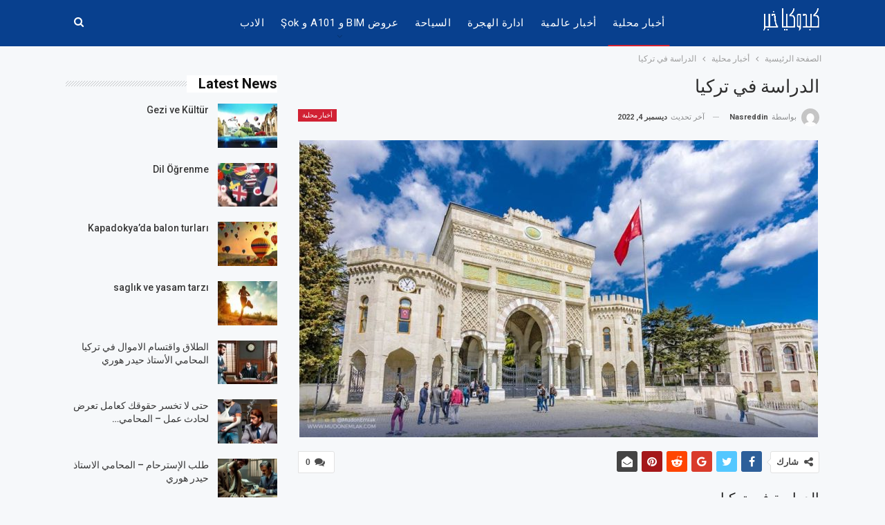

--- FILE ---
content_type: text/html; charset=UTF-8
request_url: https://www.kapadokyaolay.com/%D8%A7%D9%84%D8%AF%D8%B1%D8%A7%D8%B3%D8%A9-%D9%81%D9%8A-%D8%AA%D8%B1%D9%83%D9%8A%D8%A7/
body_size: 19316
content:
	<!DOCTYPE html>
		<!--[if IE 8]>
	<html class="ie ie8" dir="rtl" lang="ar"> <![endif]-->
	<!--[if IE 9]>
	<html class="ie ie9" dir="rtl" lang="ar"> <![endif]-->
	<!--[if gt IE 9]><!-->
<html dir="rtl" lang="ar"> <!--<![endif]-->
	<head>
				<meta charset="UTF-8">
		<meta http-equiv="X-UA-Compatible" content="IE=edge">
		<meta name="viewport" content="width=device-width, initial-scale=1.0">
		<link rel="pingback" href="https://www.kapadokyaolay.com/xmlrpc.php"/>

		<meta name='robots' content='index, follow, max-image-preview:large, max-snippet:-1, max-video-preview:-1' />
	<style>img:is([sizes="auto" i], [sizes^="auto," i]) { contain-intrinsic-size: 3000px 1500px }</style>
	
	<!-- This site is optimized with the Yoast SEO plugin v26.8 - https://yoast.com/product/yoast-seo-wordpress/ -->
	<title>الدراسة في تركيا - كبدوكيا خبر</title>
	<link rel="canonical" href="https://www.kapadokyaolay.com/الدراسة-في-تركيا/" />
	<meta property="og:locale" content="ar_AR" />
	<meta property="og:type" content="article" />
	<meta property="og:title" content="الدراسة في تركيا - كبدوكيا خبر" />
	<meta property="og:description" content="الدراسة في تركيا كل شيء عن الدراسة في تركيا من خلال سلسلة فيدوهات تعليمية وإرشادية من قبل أصحاب الخبرة من الطلاب :" />
	<meta property="og:url" content="https://www.kapadokyaolay.com/الدراسة-في-تركيا/" />
	<meta property="og:site_name" content="كبدوكيا خبر" />
	<meta property="article:published_time" content="2022-12-04T05:45:45+00:00" />
	<meta property="article:modified_time" content="2022-12-04T05:46:07+00:00" />
	<meta property="og:image" content="https://i0.wp.com/www.kapadokyaolay.com/wp-content/uploads/2022/12/الدراسة-في-تركيا-جامعة-اسطنبول-1067x600-1.jpg?fit=1067%2C600&ssl=1" />
	<meta property="og:image:width" content="1067" />
	<meta property="og:image:height" content="600" />
	<meta property="og:image:type" content="image/jpeg" />
	<meta name="author" content="nasreddin" />
	<meta name="twitter:card" content="summary_large_image" />
	<meta name="twitter:label1" content="كُتب بواسطة" />
	<meta name="twitter:data1" content="nasreddin" />
	<script type="application/ld+json" class="yoast-schema-graph">{"@context":"https://schema.org","@graph":[{"@type":"Article","@id":"https://www.kapadokyaolay.com/%d8%a7%d9%84%d8%af%d8%b1%d8%a7%d8%b3%d8%a9-%d9%81%d9%8a-%d8%aa%d8%b1%d9%83%d9%8a%d8%a7/#article","isPartOf":{"@id":"https://www.kapadokyaolay.com/%d8%a7%d9%84%d8%af%d8%b1%d8%a7%d8%b3%d8%a9-%d9%81%d9%8a-%d8%aa%d8%b1%d9%83%d9%8a%d8%a7/"},"author":{"name":"nasreddin","@id":"https://www.kapadokyaolay.com/#/schema/person/869b9dc528278e3631b1b8101cd8051d"},"headline":"الدراسة في تركيا","datePublished":"2022-12-04T05:45:45+00:00","dateModified":"2022-12-04T05:46:07+00:00","mainEntityOfPage":{"@id":"https://www.kapadokyaolay.com/%d8%a7%d9%84%d8%af%d8%b1%d8%a7%d8%b3%d8%a9-%d9%81%d9%8a-%d8%aa%d8%b1%d9%83%d9%8a%d8%a7/"},"wordCount":6,"commentCount":0,"publisher":{"@id":"https://www.kapadokyaolay.com/#/schema/person/869b9dc528278e3631b1b8101cd8051d"},"image":{"@id":"https://www.kapadokyaolay.com/%d8%a7%d9%84%d8%af%d8%b1%d8%a7%d8%b3%d8%a9-%d9%81%d9%8a-%d8%aa%d8%b1%d9%83%d9%8a%d8%a7/#primaryimage"},"thumbnailUrl":"https://www.kapadokyaolay.com/wp-content/uploads/2022/12/الدراسة-في-تركيا-جامعة-اسطنبول-1067x600-1.jpg","articleSection":["أخبار محلية"],"inLanguage":"ar","potentialAction":[{"@type":"CommentAction","name":"Comment","target":["https://www.kapadokyaolay.com/%d8%a7%d9%84%d8%af%d8%b1%d8%a7%d8%b3%d8%a9-%d9%81%d9%8a-%d8%aa%d8%b1%d9%83%d9%8a%d8%a7/#respond"]}]},{"@type":"WebPage","@id":"https://www.kapadokyaolay.com/%d8%a7%d9%84%d8%af%d8%b1%d8%a7%d8%b3%d8%a9-%d9%81%d9%8a-%d8%aa%d8%b1%d9%83%d9%8a%d8%a7/","url":"https://www.kapadokyaolay.com/%d8%a7%d9%84%d8%af%d8%b1%d8%a7%d8%b3%d8%a9-%d9%81%d9%8a-%d8%aa%d8%b1%d9%83%d9%8a%d8%a7/","name":"الدراسة في تركيا - كبدوكيا خبر","isPartOf":{"@id":"https://www.kapadokyaolay.com/#website"},"primaryImageOfPage":{"@id":"https://www.kapadokyaolay.com/%d8%a7%d9%84%d8%af%d8%b1%d8%a7%d8%b3%d8%a9-%d9%81%d9%8a-%d8%aa%d8%b1%d9%83%d9%8a%d8%a7/#primaryimage"},"image":{"@id":"https://www.kapadokyaolay.com/%d8%a7%d9%84%d8%af%d8%b1%d8%a7%d8%b3%d8%a9-%d9%81%d9%8a-%d8%aa%d8%b1%d9%83%d9%8a%d8%a7/#primaryimage"},"thumbnailUrl":"https://www.kapadokyaolay.com/wp-content/uploads/2022/12/الدراسة-في-تركيا-جامعة-اسطنبول-1067x600-1.jpg","datePublished":"2022-12-04T05:45:45+00:00","dateModified":"2022-12-04T05:46:07+00:00","breadcrumb":{"@id":"https://www.kapadokyaolay.com/%d8%a7%d9%84%d8%af%d8%b1%d8%a7%d8%b3%d8%a9-%d9%81%d9%8a-%d8%aa%d8%b1%d9%83%d9%8a%d8%a7/#breadcrumb"},"inLanguage":"ar","potentialAction":[{"@type":"ReadAction","target":["https://www.kapadokyaolay.com/%d8%a7%d9%84%d8%af%d8%b1%d8%a7%d8%b3%d8%a9-%d9%81%d9%8a-%d8%aa%d8%b1%d9%83%d9%8a%d8%a7/"]}]},{"@type":"ImageObject","inLanguage":"ar","@id":"https://www.kapadokyaolay.com/%d8%a7%d9%84%d8%af%d8%b1%d8%a7%d8%b3%d8%a9-%d9%81%d9%8a-%d8%aa%d8%b1%d9%83%d9%8a%d8%a7/#primaryimage","url":"https://www.kapadokyaolay.com/wp-content/uploads/2022/12/الدراسة-في-تركيا-جامعة-اسطنبول-1067x600-1.jpg","contentUrl":"https://www.kapadokyaolay.com/wp-content/uploads/2022/12/الدراسة-في-تركيا-جامعة-اسطنبول-1067x600-1.jpg","width":1067,"height":600},{"@type":"BreadcrumbList","@id":"https://www.kapadokyaolay.com/%d8%a7%d9%84%d8%af%d8%b1%d8%a7%d8%b3%d8%a9-%d9%81%d9%8a-%d8%aa%d8%b1%d9%83%d9%8a%d8%a7/#breadcrumb","itemListElement":[{"@type":"ListItem","position":1,"name":"الرئيسية","item":"https://www.kapadokyaolay.com/"},{"@type":"ListItem","position":2,"name":"الدراسة في تركيا"}]},{"@type":"WebSite","@id":"https://www.kapadokyaolay.com/#website","url":"https://www.kapadokyaolay.com/","name":"كابادوكيا خبر","description":"كبدوكيا خبر","publisher":{"@id":"https://www.kapadokyaolay.com/#/schema/person/869b9dc528278e3631b1b8101cd8051d"},"potentialAction":[{"@type":"SearchAction","target":{"@type":"EntryPoint","urlTemplate":"https://www.kapadokyaolay.com/?s={search_term_string}"},"query-input":{"@type":"PropertyValueSpecification","valueRequired":true,"valueName":"search_term_string"}}],"inLanguage":"ar"},{"@type":["Person","Organization"],"@id":"https://www.kapadokyaolay.com/#/schema/person/869b9dc528278e3631b1b8101cd8051d","name":"nasreddin","image":{"@type":"ImageObject","inLanguage":"ar","@id":"https://www.kapadokyaolay.com/#/schema/person/image/","url":"https://www.kapadokyaolay.com/wp-content/uploads/2024/11/dilekce-nasil-yazilir-ornek-dilekce.jpg","contentUrl":"https://www.kapadokyaolay.com/wp-content/uploads/2024/11/dilekce-nasil-yazilir-ornek-dilekce.jpg","width":772,"height":350,"caption":"nasreddin"},"logo":{"@id":"https://www.kapadokyaolay.com/#/schema/person/image/"},"sameAs":["http://www.kapadokyaolay.com"]}]}</script>
	<!-- / Yoast SEO plugin. -->


<link rel='dns-prefetch' href='//www.googletagmanager.com' />
<link rel='dns-prefetch' href='//fonts.googleapis.com' />
<link rel='dns-prefetch' href='//pagead2.googlesyndication.com' />
<link rel="alternate" type="application/rss+xml" title="كبدوكيا خبر &laquo; الخلاصة" href="https://www.kapadokyaolay.com/feed/" />
<link rel="alternate" type="application/rss+xml" title="كبدوكيا خبر &laquo; خلاصة التعليقات" href="https://www.kapadokyaolay.com/comments/feed/" />
<script type="text/javascript" id="wpp-js" src="https://www.kapadokyaolay.com/wp-content/plugins/wordpress-popular-posts/assets/js/wpp.min.js?ver=7.3.6" data-sampling="0" data-sampling-rate="100" data-api-url="https://www.kapadokyaolay.com/wp-json/wordpress-popular-posts" data-post-id="9858" data-token="6506ed41f5" data-lang="0" data-debug="0"></script>
<link rel="alternate" type="application/rss+xml" title="كبدوكيا خبر &laquo; الدراسة في تركيا خلاصة التعليقات" href="https://www.kapadokyaolay.com/%d8%a7%d9%84%d8%af%d8%b1%d8%a7%d8%b3%d8%a9-%d9%81%d9%8a-%d8%aa%d8%b1%d9%83%d9%8a%d8%a7/feed/" />
<script type="text/javascript">
/* <![CDATA[ */
window._wpemojiSettings = {"baseUrl":"https:\/\/s.w.org\/images\/core\/emoji\/16.0.1\/72x72\/","ext":".png","svgUrl":"https:\/\/s.w.org\/images\/core\/emoji\/16.0.1\/svg\/","svgExt":".svg","source":{"concatemoji":"https:\/\/www.kapadokyaolay.com\/wp-includes\/js\/wp-emoji-release.min.js?ver=6.8.3"}};
/*! This file is auto-generated */
!function(s,n){var o,i,e;function c(e){try{var t={supportTests:e,timestamp:(new Date).valueOf()};sessionStorage.setItem(o,JSON.stringify(t))}catch(e){}}function p(e,t,n){e.clearRect(0,0,e.canvas.width,e.canvas.height),e.fillText(t,0,0);var t=new Uint32Array(e.getImageData(0,0,e.canvas.width,e.canvas.height).data),a=(e.clearRect(0,0,e.canvas.width,e.canvas.height),e.fillText(n,0,0),new Uint32Array(e.getImageData(0,0,e.canvas.width,e.canvas.height).data));return t.every(function(e,t){return e===a[t]})}function u(e,t){e.clearRect(0,0,e.canvas.width,e.canvas.height),e.fillText(t,0,0);for(var n=e.getImageData(16,16,1,1),a=0;a<n.data.length;a++)if(0!==n.data[a])return!1;return!0}function f(e,t,n,a){switch(t){case"flag":return n(e,"\ud83c\udff3\ufe0f\u200d\u26a7\ufe0f","\ud83c\udff3\ufe0f\u200b\u26a7\ufe0f")?!1:!n(e,"\ud83c\udde8\ud83c\uddf6","\ud83c\udde8\u200b\ud83c\uddf6")&&!n(e,"\ud83c\udff4\udb40\udc67\udb40\udc62\udb40\udc65\udb40\udc6e\udb40\udc67\udb40\udc7f","\ud83c\udff4\u200b\udb40\udc67\u200b\udb40\udc62\u200b\udb40\udc65\u200b\udb40\udc6e\u200b\udb40\udc67\u200b\udb40\udc7f");case"emoji":return!a(e,"\ud83e\udedf")}return!1}function g(e,t,n,a){var r="undefined"!=typeof WorkerGlobalScope&&self instanceof WorkerGlobalScope?new OffscreenCanvas(300,150):s.createElement("canvas"),o=r.getContext("2d",{willReadFrequently:!0}),i=(o.textBaseline="top",o.font="600 32px Arial",{});return e.forEach(function(e){i[e]=t(o,e,n,a)}),i}function t(e){var t=s.createElement("script");t.src=e,t.defer=!0,s.head.appendChild(t)}"undefined"!=typeof Promise&&(o="wpEmojiSettingsSupports",i=["flag","emoji"],n.supports={everything:!0,everythingExceptFlag:!0},e=new Promise(function(e){s.addEventListener("DOMContentLoaded",e,{once:!0})}),new Promise(function(t){var n=function(){try{var e=JSON.parse(sessionStorage.getItem(o));if("object"==typeof e&&"number"==typeof e.timestamp&&(new Date).valueOf()<e.timestamp+604800&&"object"==typeof e.supportTests)return e.supportTests}catch(e){}return null}();if(!n){if("undefined"!=typeof Worker&&"undefined"!=typeof OffscreenCanvas&&"undefined"!=typeof URL&&URL.createObjectURL&&"undefined"!=typeof Blob)try{var e="postMessage("+g.toString()+"("+[JSON.stringify(i),f.toString(),p.toString(),u.toString()].join(",")+"));",a=new Blob([e],{type:"text/javascript"}),r=new Worker(URL.createObjectURL(a),{name:"wpTestEmojiSupports"});return void(r.onmessage=function(e){c(n=e.data),r.terminate(),t(n)})}catch(e){}c(n=g(i,f,p,u))}t(n)}).then(function(e){for(var t in e)n.supports[t]=e[t],n.supports.everything=n.supports.everything&&n.supports[t],"flag"!==t&&(n.supports.everythingExceptFlag=n.supports.everythingExceptFlag&&n.supports[t]);n.supports.everythingExceptFlag=n.supports.everythingExceptFlag&&!n.supports.flag,n.DOMReady=!1,n.readyCallback=function(){n.DOMReady=!0}}).then(function(){return e}).then(function(){var e;n.supports.everything||(n.readyCallback(),(e=n.source||{}).concatemoji?t(e.concatemoji):e.wpemoji&&e.twemoji&&(t(e.twemoji),t(e.wpemoji)))}))}((window,document),window._wpemojiSettings);
/* ]]> */
</script>
<style id='wp-emoji-styles-inline-css' type='text/css'>

	img.wp-smiley, img.emoji {
		display: inline !important;
		border: none !important;
		box-shadow: none !important;
		height: 1em !important;
		width: 1em !important;
		margin: 0 0.07em !important;
		vertical-align: -0.1em !important;
		background: none !important;
		padding: 0 !important;
	}
</style>
<link rel='stylesheet' id='wp-block-library-rtl-css' href='https://www.kapadokyaolay.com/wp-includes/css/dist/block-library/style-rtl.min.css?ver=6.8.3' type='text/css' media='all' />
<style id='classic-theme-styles-inline-css' type='text/css'>
/*! This file is auto-generated */
.wp-block-button__link{color:#fff;background-color:#32373c;border-radius:9999px;box-shadow:none;text-decoration:none;padding:calc(.667em + 2px) calc(1.333em + 2px);font-size:1.125em}.wp-block-file__button{background:#32373c;color:#fff;text-decoration:none}
</style>
<style id='global-styles-inline-css' type='text/css'>
:root{--wp--preset--aspect-ratio--square: 1;--wp--preset--aspect-ratio--4-3: 4/3;--wp--preset--aspect-ratio--3-4: 3/4;--wp--preset--aspect-ratio--3-2: 3/2;--wp--preset--aspect-ratio--2-3: 2/3;--wp--preset--aspect-ratio--16-9: 16/9;--wp--preset--aspect-ratio--9-16: 9/16;--wp--preset--color--black: #000000;--wp--preset--color--cyan-bluish-gray: #abb8c3;--wp--preset--color--white: #ffffff;--wp--preset--color--pale-pink: #f78da7;--wp--preset--color--vivid-red: #cf2e2e;--wp--preset--color--luminous-vivid-orange: #ff6900;--wp--preset--color--luminous-vivid-amber: #fcb900;--wp--preset--color--light-green-cyan: #7bdcb5;--wp--preset--color--vivid-green-cyan: #00d084;--wp--preset--color--pale-cyan-blue: #8ed1fc;--wp--preset--color--vivid-cyan-blue: #0693e3;--wp--preset--color--vivid-purple: #9b51e0;--wp--preset--gradient--vivid-cyan-blue-to-vivid-purple: linear-gradient(135deg,rgba(6,147,227,1) 0%,rgb(155,81,224) 100%);--wp--preset--gradient--light-green-cyan-to-vivid-green-cyan: linear-gradient(135deg,rgb(122,220,180) 0%,rgb(0,208,130) 100%);--wp--preset--gradient--luminous-vivid-amber-to-luminous-vivid-orange: linear-gradient(135deg,rgba(252,185,0,1) 0%,rgba(255,105,0,1) 100%);--wp--preset--gradient--luminous-vivid-orange-to-vivid-red: linear-gradient(135deg,rgba(255,105,0,1) 0%,rgb(207,46,46) 100%);--wp--preset--gradient--very-light-gray-to-cyan-bluish-gray: linear-gradient(135deg,rgb(238,238,238) 0%,rgb(169,184,195) 100%);--wp--preset--gradient--cool-to-warm-spectrum: linear-gradient(135deg,rgb(74,234,220) 0%,rgb(151,120,209) 20%,rgb(207,42,186) 40%,rgb(238,44,130) 60%,rgb(251,105,98) 80%,rgb(254,248,76) 100%);--wp--preset--gradient--blush-light-purple: linear-gradient(135deg,rgb(255,206,236) 0%,rgb(152,150,240) 100%);--wp--preset--gradient--blush-bordeaux: linear-gradient(135deg,rgb(254,205,165) 0%,rgb(254,45,45) 50%,rgb(107,0,62) 100%);--wp--preset--gradient--luminous-dusk: linear-gradient(135deg,rgb(255,203,112) 0%,rgb(199,81,192) 50%,rgb(65,88,208) 100%);--wp--preset--gradient--pale-ocean: linear-gradient(135deg,rgb(255,245,203) 0%,rgb(182,227,212) 50%,rgb(51,167,181) 100%);--wp--preset--gradient--electric-grass: linear-gradient(135deg,rgb(202,248,128) 0%,rgb(113,206,126) 100%);--wp--preset--gradient--midnight: linear-gradient(135deg,rgb(2,3,129) 0%,rgb(40,116,252) 100%);--wp--preset--font-size--small: 13px;--wp--preset--font-size--medium: 20px;--wp--preset--font-size--large: 36px;--wp--preset--font-size--x-large: 42px;--wp--preset--spacing--20: 0.44rem;--wp--preset--spacing--30: 0.67rem;--wp--preset--spacing--40: 1rem;--wp--preset--spacing--50: 1.5rem;--wp--preset--spacing--60: 2.25rem;--wp--preset--spacing--70: 3.38rem;--wp--preset--spacing--80: 5.06rem;--wp--preset--shadow--natural: 6px 6px 9px rgba(0, 0, 0, 0.2);--wp--preset--shadow--deep: 12px 12px 50px rgba(0, 0, 0, 0.4);--wp--preset--shadow--sharp: 6px 6px 0px rgba(0, 0, 0, 0.2);--wp--preset--shadow--outlined: 6px 6px 0px -3px rgba(255, 255, 255, 1), 6px 6px rgba(0, 0, 0, 1);--wp--preset--shadow--crisp: 6px 6px 0px rgba(0, 0, 0, 1);}:where(.is-layout-flex){gap: 0.5em;}:where(.is-layout-grid){gap: 0.5em;}body .is-layout-flex{display: flex;}.is-layout-flex{flex-wrap: wrap;align-items: center;}.is-layout-flex > :is(*, div){margin: 0;}body .is-layout-grid{display: grid;}.is-layout-grid > :is(*, div){margin: 0;}:where(.wp-block-columns.is-layout-flex){gap: 2em;}:where(.wp-block-columns.is-layout-grid){gap: 2em;}:where(.wp-block-post-template.is-layout-flex){gap: 1.25em;}:where(.wp-block-post-template.is-layout-grid){gap: 1.25em;}.has-black-color{color: var(--wp--preset--color--black) !important;}.has-cyan-bluish-gray-color{color: var(--wp--preset--color--cyan-bluish-gray) !important;}.has-white-color{color: var(--wp--preset--color--white) !important;}.has-pale-pink-color{color: var(--wp--preset--color--pale-pink) !important;}.has-vivid-red-color{color: var(--wp--preset--color--vivid-red) !important;}.has-luminous-vivid-orange-color{color: var(--wp--preset--color--luminous-vivid-orange) !important;}.has-luminous-vivid-amber-color{color: var(--wp--preset--color--luminous-vivid-amber) !important;}.has-light-green-cyan-color{color: var(--wp--preset--color--light-green-cyan) !important;}.has-vivid-green-cyan-color{color: var(--wp--preset--color--vivid-green-cyan) !important;}.has-pale-cyan-blue-color{color: var(--wp--preset--color--pale-cyan-blue) !important;}.has-vivid-cyan-blue-color{color: var(--wp--preset--color--vivid-cyan-blue) !important;}.has-vivid-purple-color{color: var(--wp--preset--color--vivid-purple) !important;}.has-black-background-color{background-color: var(--wp--preset--color--black) !important;}.has-cyan-bluish-gray-background-color{background-color: var(--wp--preset--color--cyan-bluish-gray) !important;}.has-white-background-color{background-color: var(--wp--preset--color--white) !important;}.has-pale-pink-background-color{background-color: var(--wp--preset--color--pale-pink) !important;}.has-vivid-red-background-color{background-color: var(--wp--preset--color--vivid-red) !important;}.has-luminous-vivid-orange-background-color{background-color: var(--wp--preset--color--luminous-vivid-orange) !important;}.has-luminous-vivid-amber-background-color{background-color: var(--wp--preset--color--luminous-vivid-amber) !important;}.has-light-green-cyan-background-color{background-color: var(--wp--preset--color--light-green-cyan) !important;}.has-vivid-green-cyan-background-color{background-color: var(--wp--preset--color--vivid-green-cyan) !important;}.has-pale-cyan-blue-background-color{background-color: var(--wp--preset--color--pale-cyan-blue) !important;}.has-vivid-cyan-blue-background-color{background-color: var(--wp--preset--color--vivid-cyan-blue) !important;}.has-vivid-purple-background-color{background-color: var(--wp--preset--color--vivid-purple) !important;}.has-black-border-color{border-color: var(--wp--preset--color--black) !important;}.has-cyan-bluish-gray-border-color{border-color: var(--wp--preset--color--cyan-bluish-gray) !important;}.has-white-border-color{border-color: var(--wp--preset--color--white) !important;}.has-pale-pink-border-color{border-color: var(--wp--preset--color--pale-pink) !important;}.has-vivid-red-border-color{border-color: var(--wp--preset--color--vivid-red) !important;}.has-luminous-vivid-orange-border-color{border-color: var(--wp--preset--color--luminous-vivid-orange) !important;}.has-luminous-vivid-amber-border-color{border-color: var(--wp--preset--color--luminous-vivid-amber) !important;}.has-light-green-cyan-border-color{border-color: var(--wp--preset--color--light-green-cyan) !important;}.has-vivid-green-cyan-border-color{border-color: var(--wp--preset--color--vivid-green-cyan) !important;}.has-pale-cyan-blue-border-color{border-color: var(--wp--preset--color--pale-cyan-blue) !important;}.has-vivid-cyan-blue-border-color{border-color: var(--wp--preset--color--vivid-cyan-blue) !important;}.has-vivid-purple-border-color{border-color: var(--wp--preset--color--vivid-purple) !important;}.has-vivid-cyan-blue-to-vivid-purple-gradient-background{background: var(--wp--preset--gradient--vivid-cyan-blue-to-vivid-purple) !important;}.has-light-green-cyan-to-vivid-green-cyan-gradient-background{background: var(--wp--preset--gradient--light-green-cyan-to-vivid-green-cyan) !important;}.has-luminous-vivid-amber-to-luminous-vivid-orange-gradient-background{background: var(--wp--preset--gradient--luminous-vivid-amber-to-luminous-vivid-orange) !important;}.has-luminous-vivid-orange-to-vivid-red-gradient-background{background: var(--wp--preset--gradient--luminous-vivid-orange-to-vivid-red) !important;}.has-very-light-gray-to-cyan-bluish-gray-gradient-background{background: var(--wp--preset--gradient--very-light-gray-to-cyan-bluish-gray) !important;}.has-cool-to-warm-spectrum-gradient-background{background: var(--wp--preset--gradient--cool-to-warm-spectrum) !important;}.has-blush-light-purple-gradient-background{background: var(--wp--preset--gradient--blush-light-purple) !important;}.has-blush-bordeaux-gradient-background{background: var(--wp--preset--gradient--blush-bordeaux) !important;}.has-luminous-dusk-gradient-background{background: var(--wp--preset--gradient--luminous-dusk) !important;}.has-pale-ocean-gradient-background{background: var(--wp--preset--gradient--pale-ocean) !important;}.has-electric-grass-gradient-background{background: var(--wp--preset--gradient--electric-grass) !important;}.has-midnight-gradient-background{background: var(--wp--preset--gradient--midnight) !important;}.has-small-font-size{font-size: var(--wp--preset--font-size--small) !important;}.has-medium-font-size{font-size: var(--wp--preset--font-size--medium) !important;}.has-large-font-size{font-size: var(--wp--preset--font-size--large) !important;}.has-x-large-font-size{font-size: var(--wp--preset--font-size--x-large) !important;}
:where(.wp-block-post-template.is-layout-flex){gap: 1.25em;}:where(.wp-block-post-template.is-layout-grid){gap: 1.25em;}
:where(.wp-block-columns.is-layout-flex){gap: 2em;}:where(.wp-block-columns.is-layout-grid){gap: 2em;}
:root :where(.wp-block-pullquote){font-size: 1.5em;line-height: 1.6;}
</style>
<link rel='stylesheet' id='rs-plugin-settings-css' href='https://www.kapadokyaolay.com/wp-content/plugins/Slider%20Revolution/public/assets/css/settings.css?ver=5.4.8' type='text/css' media='all' />
<style id='rs-plugin-settings-inline-css' type='text/css'>
#rs-demo-id {}
</style>
<link rel='stylesheet' id='protect-link-css-css' href='https://www.kapadokyaolay.com/wp-content/plugins/wp-copy-protect-with-color-design/css/protect_style.css?ver=6.8.3' type='text/css' media='all' />
<link rel='stylesheet' id='wordpress-popular-posts-css-css' href='https://www.kapadokyaolay.com/wp-content/plugins/wordpress-popular-posts/assets/css/wpp.css?ver=7.3.6' type='text/css' media='all' />
<link rel='stylesheet' id='better-framework-main-fonts-css' href='https://fonts.googleapis.com/css?family=Roboto:400,300,500,400italic,700&#038;display=swap' type='text/css' media='all' />
<script type="text/javascript" src="https://www.kapadokyaolay.com/wp-includes/js/jquery/jquery.min.js?ver=3.7.1" id="jquery-core-js"></script>
<script type="text/javascript" src="https://www.kapadokyaolay.com/wp-includes/js/jquery/jquery-migrate.min.js?ver=3.4.1" id="jquery-migrate-js"></script>
<script type="text/javascript" src="https://www.kapadokyaolay.com/wp-content/plugins/Slider%20Revolution/public/assets/js/jquery.themepunch.tools.min.js?ver=5.4.8" id="tp-tools-js"></script>
<script type="text/javascript" src="https://www.kapadokyaolay.com/wp-content/plugins/Slider%20Revolution/public/assets/js/jquery.themepunch.revolution.min.js?ver=5.4.8" id="revmin-js"></script>
<!--[if lt IE 9]>
<script type="text/javascript" src="https://www.kapadokyaolay.com/wp-content/themes/publisher/includes/libs/better-framework/assets/js/html5shiv.min.js?ver=3.15.0" id="bf-html5shiv-js"></script>
<![endif]-->
<!--[if lt IE 9]>
<script type="text/javascript" src="https://www.kapadokyaolay.com/wp-content/themes/publisher/includes/libs/better-framework/assets/js/respond.min.js?ver=3.15.0" id="bf-respond-js"></script>
<![endif]-->

<!-- Google tag (gtag.js) snippet added by Site Kit -->
<!-- Google Analytics snippet added by Site Kit -->
<script type="text/javascript" src="https://www.googletagmanager.com/gtag/js?id=G-NHFEEHZJBH" id="google_gtagjs-js" async></script>
<script type="text/javascript" id="google_gtagjs-js-after">
/* <![CDATA[ */
window.dataLayer = window.dataLayer || [];function gtag(){dataLayer.push(arguments);}
gtag("set","linker",{"domains":["www.kapadokyaolay.com"]});
gtag("js", new Date());
gtag("set", "developer_id.dZTNiMT", true);
gtag("config", "G-NHFEEHZJBH");
/* ]]> */
</script>
<link rel="https://api.w.org/" href="https://www.kapadokyaolay.com/wp-json/" /><link rel="alternate" title="JSON" type="application/json" href="https://www.kapadokyaolay.com/wp-json/wp/v2/posts/9858" /><link rel="EditURI" type="application/rsd+xml" title="RSD" href="https://www.kapadokyaolay.com/xmlrpc.php?rsd" />
<meta name="generator" content="WordPress 6.8.3" />
<link rel='shortlink' href='https://www.kapadokyaolay.com/?p=9858' />
<link rel="alternate" title="oEmbed (JSON)" type="application/json+oembed" href="https://www.kapadokyaolay.com/wp-json/oembed/1.0/embed?url=https%3A%2F%2Fwww.kapadokyaolay.com%2F%25d8%25a7%25d9%2584%25d8%25af%25d8%25b1%25d8%25a7%25d8%25b3%25d8%25a9-%25d9%2581%25d9%258a-%25d8%25aa%25d8%25b1%25d9%2583%25d9%258a%25d8%25a7%2F" />
<link rel="alternate" title="oEmbed (XML)" type="text/xml+oembed" href="https://www.kapadokyaolay.com/wp-json/oembed/1.0/embed?url=https%3A%2F%2Fwww.kapadokyaolay.com%2F%25d8%25a7%25d9%2584%25d8%25af%25d8%25b1%25d8%25a7%25d8%25b3%25d8%25a9-%25d9%2581%25d9%258a-%25d8%25aa%25d8%25b1%25d9%2583%25d9%258a%25d8%25a7%2F&#038;format=xml" />
<meta name="generator" content="Site Kit by Google 1.170.0" />		
		<script type="text/javascript">
			jQuery(function($){
				$('.protect_contents-overlay').css('background-color', '#000000');
			});
		</script>

		
						<script type="text/javascript">
				jQuery(function($){
					$('img').attr('onmousedown', 'return false');
					$('img').attr('onselectstart','return false');
				    $(document).on('contextmenu',function(e){

							
								// ブラウザ全体を暗くする
								$('.protect_contents-overlay, .protect_alert').fadeIn();

								
								$('.protect_contents-overlay, .protect_alert').click(function(){	
									// ブラウザ全体を明るくする
									$('.protect_contents-overlay, .protect_alert').fadeOut();
								});
							

				        return false;
				    });
				});
				</script>

									<style>
					* {
					   -ms-user-select: none; /* IE 10+ */
					   -moz-user-select: -moz-none;
					   -khtml-user-select: none;
					   -webkit-user-select: none;
					   -webkit-touch-callout: none;
					   user-select: none;
					   }

					   input,textarea,select,option {
					   -ms-user-select: auto; /* IE 10+ */
					   -moz-user-select: auto;
					   -khtml-user-select: auto;
					   -webkit-user-select: auto;
					   user-select: auto;
				       }
					</style>
					
														
					
								
				
								
				
				
				            <style id="wpp-loading-animation-styles">@-webkit-keyframes bgslide{from{background-position-x:0}to{background-position-x:-200%}}@keyframes bgslide{from{background-position-x:0}to{background-position-x:-200%}}.wpp-widget-block-placeholder,.wpp-shortcode-placeholder{margin:0 auto;width:60px;height:3px;background:#dd3737;background:linear-gradient(90deg,#dd3737 0%,#571313 10%,#dd3737 100%);background-size:200% auto;border-radius:3px;-webkit-animation:bgslide 1s infinite linear;animation:bgslide 1s infinite linear}</style>
            <meta name="google-site-verification" content="KiWzdhjiPuM0sZ6eCLlumly7QK2ht5om8vYKVgOKGoU">
<!-- Google AdSense meta tags added by Site Kit -->
<meta name="google-adsense-platform-account" content="ca-host-pub-2644536267352236">
<meta name="google-adsense-platform-domain" content="sitekit.withgoogle.com">
<!-- End Google AdSense meta tags added by Site Kit -->
<meta name="generator" content="Elementor 3.34.2; features: additional_custom_breakpoints; settings: css_print_method-external, google_font-enabled, font_display-auto">
			<style>
				.e-con.e-parent:nth-of-type(n+4):not(.e-lazyloaded):not(.e-no-lazyload),
				.e-con.e-parent:nth-of-type(n+4):not(.e-lazyloaded):not(.e-no-lazyload) * {
					background-image: none !important;
				}
				@media screen and (max-height: 1024px) {
					.e-con.e-parent:nth-of-type(n+3):not(.e-lazyloaded):not(.e-no-lazyload),
					.e-con.e-parent:nth-of-type(n+3):not(.e-lazyloaded):not(.e-no-lazyload) * {
						background-image: none !important;
					}
				}
				@media screen and (max-height: 640px) {
					.e-con.e-parent:nth-of-type(n+2):not(.e-lazyloaded):not(.e-no-lazyload),
					.e-con.e-parent:nth-of-type(n+2):not(.e-lazyloaded):not(.e-no-lazyload) * {
						background-image: none !important;
					}
				}
			</style>
			<script type="application/ld+json">{
    "@context": "http://schema.org/",
    "@type": "Organization",
    "@id": "#organization",
    "logo": {
        "@type": "ImageObject",
        "url": "https://www.kapadokyaolay.com/wp-content/uploads/2020/08/888.gif"
    },
    "url": "https://www.kapadokyaolay.com/",
    "name": "\u0643\u0628\u062f\u0648\u0643\u064a\u0627 \u062e\u0628\u0631",
    "description": "\u0643\u0628\u062f\u0648\u0643\u064a\u0627 \u062e\u0628\u0631"
}</script>
<script type="application/ld+json">{
    "@context": "http://schema.org/",
    "@type": "WebSite",
    "name": "\u0643\u0628\u062f\u0648\u0643\u064a\u0627 \u062e\u0628\u0631",
    "alternateName": "\u0643\u0628\u062f\u0648\u0643\u064a\u0627 \u062e\u0628\u0631",
    "url": "https://www.kapadokyaolay.com/"
}</script>
<script type="application/ld+json">{
    "@context": "http://schema.org/",
    "@type": "NewsArticle",
    "headline": "\u0627\u0644\u062f\u0631\u0627\u0633\u0629 \u0641\u064a \u062a\u0631\u0643\u064a\u0627",
    "description": "\u0627\u0644\u062f\u0631\u0627\u0633\u0629 \u0641\u064a \u062a\u0631\u0643\u064a\u0627 \u0643\u0644 \u0634\u064a\u0621 \u0639\u0646 \u0627\u0644\u062f\u0631\u0627\u0633\u0629 \u0641\u064a \u062a\u0631\u0643\u064a\u0627 \u0645\u0646 \u062e\u0644\u0627\u0644 \u0633\u0644\u0633\u0644\u0629 \u0641\u064a\u062f\u0648\u0647\u0627\u062a \u062a\u0639\u0644\u064a\u0645\u064a\u0629 \u0648\u0625\u0631\u0634\u0627\u062f\u064a\u0629 \u0645\u0646 \u0642\u0628\u0644 \u0623\u0635\u062d\u0627\u0628 \u0627\u0644\u062e\u0628\u0631\u0629 \u0645\u0646 \u0627\u0644\u0637\u0644\u0627\u0628 : https://youtu.be/qpdRh3-Y7zs",
    "datePublished": "2022-12-04",
    "dateModified": "2022-12-04",
    "author": {
        "@type": "Person",
        "@id": "#person-nasreddin",
        "name": "nasreddin"
    },
    "image": "https://www.kapadokyaolay.com/wp-content/uploads/2022/12/\u0627\u0644\u062f\u0631\u0627\u0633\u0629-\u0641\u064a-\u062a\u0631\u0643\u064a\u0627-\u062c\u0627\u0645\u0639\u0629-\u0627\u0633\u0637\u0646\u0628\u0648\u0644-1067x600-1.jpg",
    "interactionStatistic": [
        {
            "@type": "InteractionCounter",
            "interactionType": "http://schema.org/CommentAction",
            "userInteractionCount": "0"
        }
    ],
    "publisher": {
        "@id": "#organization"
    },
    "mainEntityOfPage": "https://www.kapadokyaolay.com/%d8%a7%d9%84%d8%af%d8%b1%d8%a7%d8%b3%d8%a9-%d9%81%d9%8a-%d8%aa%d8%b1%d9%83%d9%8a%d8%a7/"
}</script>

<!-- Google AdSense snippet added by Site Kit -->
<script type="text/javascript" async="async" src="https://pagead2.googlesyndication.com/pagead/js/adsbygoogle.js?client=ca-pub-7577997558943473&amp;host=ca-host-pub-2644536267352236" crossorigin="anonymous"></script>

<!-- End Google AdSense snippet added by Site Kit -->
<link rel='stylesheet' id='bf-minifed-css-1' href='https://www.kapadokyaolay.com/wp-content/bs-booster-cache/36763e260c2027885ad83848afda4baf.css' type='text/css' media='all' />
<link rel='stylesheet' id='7.11.0-1718053643' href='https://www.kapadokyaolay.com/wp-content/bs-booster-cache/3a10c684521a7fc93850114a2cf38c0f.css' type='text/css' media='all' />
<meta name="generator" content="Powered by Slider Revolution 5.4.8 - responsive, Mobile-Friendly Slider Plugin for WordPress with comfortable drag and drop interface." />
<script type="text/javascript">function setREVStartSize(e){									
						try{ e.c=jQuery(e.c);var i=jQuery(window).width(),t=9999,r=0,n=0,l=0,f=0,s=0,h=0;
							if(e.responsiveLevels&&(jQuery.each(e.responsiveLevels,function(e,f){f>i&&(t=r=f,l=e),i>f&&f>r&&(r=f,n=e)}),t>r&&(l=n)),f=e.gridheight[l]||e.gridheight[0]||e.gridheight,s=e.gridwidth[l]||e.gridwidth[0]||e.gridwidth,h=i/s,h=h>1?1:h,f=Math.round(h*f),"fullscreen"==e.sliderLayout){var u=(e.c.width(),jQuery(window).height());if(void 0!=e.fullScreenOffsetContainer){var c=e.fullScreenOffsetContainer.split(",");if (c) jQuery.each(c,function(e,i){u=jQuery(i).length>0?u-jQuery(i).outerHeight(!0):u}),e.fullScreenOffset.split("%").length>1&&void 0!=e.fullScreenOffset&&e.fullScreenOffset.length>0?u-=jQuery(window).height()*parseInt(e.fullScreenOffset,0)/100:void 0!=e.fullScreenOffset&&e.fullScreenOffset.length>0&&(u-=parseInt(e.fullScreenOffset,0))}f=u}else void 0!=e.minHeight&&f<e.minHeight&&(f=e.minHeight);e.c.closest(".rev_slider_wrapper").css({height:f})					
						}catch(d){console.log("Failure at Presize of Slider:"+d)}						
					};</script>
	</head>

<body class="rtl wp-singular post-template-default single single-post postid-9858 single-format-standard wp-theme-publisher bs-theme bs-publisher bs-publisher-clean-magazine active-light-box close-rh page-layout-2-col page-layout-2-col-right full-width active-sticky-sidebar main-menu-sticky-smart main-menu-full-width active-ajax-search single-prim-cat-180 single-cat-180  bs-ll-a elementor-default elementor-kit-4789" dir="rtl">
		<div class="main-wrap content-main-wrap">
			<header id="header" class="site-header header-style-8 full-width" itemscope="itemscope" itemtype="https://schema.org/WPHeader">
				<div class="content-wrap">
			<div class="container">
				<div class="header-inner clearfix">
					<div id="site-branding" class="site-branding">
	<p  id="site-title" class="logo h1 img-logo">
	<a href="https://www.kapadokyaolay.com/" itemprop="url" rel="home">
					<img id="site-logo" src="https://www.kapadokyaolay.com/wp-content/uploads/2020/08/888.gif"
			     alt="كبدوكيا خبر"  />

			<span class="site-title">كبدوكيا خبر - كبدوكيا خبر</span>
				</a>
</p>
</div><!-- .site-branding -->
<nav id="menu-main" class="menu main-menu-container  show-search-item menu-actions-btn-width-1" role="navigation" itemscope="itemscope" itemtype="https://schema.org/SiteNavigationElement">
			<div class="menu-action-buttons width-1">
							<div class="search-container close">
					<span class="search-handler"><i class="fa fa-search"></i></span>

					<div class="search-box clearfix">
						<form role="search" method="get" class="search-form clearfix" action="https://www.kapadokyaolay.com">
	<input type="search" class="search-field"
	       placeholder="بحث..."
	       value="" name="s"
	       title="البحث عن:"
	       autocomplete="off">
	<input type="submit" class="search-submit" value="بحث">
</form><!-- .search-form -->
					</div>
				</div>
						</div>
			<ul id="main-navigation" class="main-menu menu bsm-pure clearfix">
		<li id="menu-item-4700" class="menu-item menu-item-type-taxonomy menu-item-object-category current-post-ancestor current-menu-parent current-post-parent menu-term-180 better-anim-fade menu-item-4700"><a href="https://www.kapadokyaolay.com/category/%d8%a3%d8%ae%d8%a8%d8%a7%d8%b1-%d9%85%d8%ad%d9%84%d9%8a%d8%a9/">أخبار محلية</a></li>
<li id="menu-item-4711" class="menu-item menu-item-type-taxonomy menu-item-object-category menu-term-182 better-anim-fade menu-item-4711"><a href="https://www.kapadokyaolay.com/category/%d8%a3%d8%ae%d8%a8%d8%a7%d8%b1-%d8%b9%d8%a7%d9%84%d9%85%d9%8a%d8%a9/">أخبار عالمية</a></li>
<li id="menu-item-4795" class="menu-item menu-item-type-taxonomy menu-item-object-category menu-term-185 better-anim-fade menu-item-4795"><a href="https://www.kapadokyaolay.com/category/%d8%a7%d8%af%d8%a7%d8%b1%d8%a9-%d8%a7%d9%84%d9%87%d8%ac%d8%b1%d8%a9/">ادارة الهجرة</a></li>
<li id="menu-item-5034" class="menu-item menu-item-type-taxonomy menu-item-object-category menu-term-1 better-anim-fade menu-item-5034"><a href="https://www.kapadokyaolay.com/category/%d8%a7%d9%84%d8%b3%d9%8a%d8%a7%d8%ad%d8%a9/">السياحة</a></li>
<li id="menu-item-8810" class="menu-item menu-item-type-taxonomy menu-item-object-category menu-item-has-children menu-term-192 better-anim-fade menu-item-8810"><a href="https://www.kapadokyaolay.com/category/%d8%b9%d8%b1%d9%88%d8%b6-bim-%d9%88-a101-%d9%88-sok/">عروض BIM و A101 و şok</a>
<ul class="sub-menu">
	<li id="menu-item-8811" class="menu-item menu-item-type-taxonomy menu-item-object-category menu-term-195 better-anim-fade menu-item-8811"><a href="https://www.kapadokyaolay.com/category/%d8%b9%d8%b1%d9%88%d8%b6-bim-%d9%88-a101-%d9%88-sok/%d8%b9%d8%b1%d9%88%d8%b6-%d9%85%d8%a7%d8%b1%d9%83%d8%a9-a101/">عروض ماركة A101</a></li>
	<li id="menu-item-8812" class="menu-item menu-item-type-taxonomy menu-item-object-category menu-term-194 better-anim-fade menu-item-8812"><a href="https://www.kapadokyaolay.com/category/%d8%b9%d8%b1%d9%88%d8%b6-bim-%d9%88-a101-%d9%88-sok/%d8%b9%d8%b1%d9%88%d8%b6-%d9%85%d8%a7%d8%b1%d9%83%d8%a9-bim/">عروض ماركة BIM</a></li>
	<li id="menu-item-8813" class="menu-item menu-item-type-taxonomy menu-item-object-category menu-term-193 better-anim-fade menu-item-8813"><a href="https://www.kapadokyaolay.com/category/%d8%b9%d8%b1%d9%88%d8%b6-bim-%d9%88-a101-%d9%88-sok/%d8%b9%d8%b1%d9%88%d8%b6-%d9%85%d8%a7%d8%b1%d9%83%d8%a9-sok/">عروض ماركة şok</a></li>
</ul>
</li>
<li id="menu-item-10360" class="menu-item menu-item-type-taxonomy menu-item-object-category menu-term-188 better-anim-fade menu-item-10360"><a href="https://www.kapadokyaolay.com/category/%d8%a7%d9%84%d8%a7%d8%af%d8%a8/">الادب</a></li>
	</ul><!-- #main-navigation -->
</nav><!-- .main-menu-container -->
				</div>
			</div>
		</div>
	</header><!-- .header -->
	<div class="rh-header clearfix dark deferred-block-exclude">
		<div class="rh-container clearfix">

			<div class="menu-container close">
				<span class="menu-handler"><span class="lines"></span></span>
			</div><!-- .menu-container -->

			<div class="logo-container rh-img-logo">
				<a href="https://www.kapadokyaolay.com/" itemprop="url" rel="home">
											<img src="https://www.kapadokyaolay.com/wp-content/uploads/2020/08/888.gif"
						     alt="كبدوكيا خبر"  />				</a>
			</div><!-- .logo-container -->
		</div><!-- .rh-container -->
	</div><!-- .rh-header -->
<nav role="navigation" aria-label="Breadcrumbs" class="bf-breadcrumb clearfix bc-top-style"><div class="container bf-breadcrumb-container"><ul class="bf-breadcrumb-items" itemscope itemtype="http://schema.org/BreadcrumbList"><meta name="numberOfItems" content="3" /><meta name="itemListOrder" content="Ascending" /><li itemprop="itemListElement" itemscope itemtype="http://schema.org/ListItem" class="bf-breadcrumb-item bf-breadcrumb-begin"><a itemprop="item" href="https://www.kapadokyaolay.com" rel="home"><span itemprop="name">الصفحة الرئيسية</span></a><meta itemprop="position" content="1" /></li><li itemprop="itemListElement" itemscope itemtype="http://schema.org/ListItem" class="bf-breadcrumb-item"><a itemprop="item" href="https://www.kapadokyaolay.com/category/%d8%a3%d8%ae%d8%a8%d8%a7%d8%b1-%d9%85%d8%ad%d9%84%d9%8a%d8%a9/" ><span itemprop="name">أخبار محلية</span></a><meta itemprop="position" content="2" /></li><li itemprop="itemListElement" itemscope itemtype="http://schema.org/ListItem" class="bf-breadcrumb-item bf-breadcrumb-end"><span itemprop="name">الدراسة في تركيا</span><meta itemprop="item" content="https://www.kapadokyaolay.com/%d8%a7%d9%84%d8%af%d8%b1%d8%a7%d8%b3%d8%a9-%d9%81%d9%8a-%d8%aa%d8%b1%d9%83%d9%8a%d8%a7/"/><meta itemprop="position" content="3" /></li></ul></div></nav><div class="content-wrap">
		<main id="content" class="content-container">

		<div class="container layout-2-col layout-2-col-1 layout-right-sidebar layout-bc-before post-template-1">
			<div class="row main-section">
										<div class="col-sm-8 content-column">
								<div class="single-container">
		<article id="post-9858" class="post-9858 post type-post status-publish format-standard has-post-thumbnail  category-180 single-post-content has-thumbnail">
						<div class="post-header post-tp-1-header">
									<h1 class="single-post-title">
						<span class="post-title" itemprop="headline">الدراسة في تركيا</span></h1>
										<div class="post-meta-wrap clearfix">
						<div class="term-badges "><span class="term-badge term-180"><a href="https://www.kapadokyaolay.com/category/%d8%a3%d8%ae%d8%a8%d8%a7%d8%b1-%d9%85%d8%ad%d9%84%d9%8a%d8%a9/">أخبار محلية</a></span></div><div class="post-meta single-post-meta">
			<a href="https://www.kapadokyaolay.com/author/nasreddin/"
		   title="تصفح كاتب المقالات"
		   class="post-author-a post-author-avatar">
			<img alt=''  data-src='https://secure.gravatar.com/avatar/3cd99685d772a1e981104ed659ea54b80e067adb43a6fcae649ec6c876a788a9?s=26&d=mm&r=g' class='avatar avatar-26 photo avatar-default' height='26' width='26' /><span class="post-author-name">بواسطة <b>nasreddin</b></span>		</a>
					<span class="time"><time class="post-published updated"
			                         datetime="2022-12-04T05:46:07+00:00">آخر تحديث <b>ديسمبر 4, 2022</b></time></span>
			</div>
					</div>
									<div class="single-featured">
					<a class="post-thumbnail open-lightbox" href="https://www.kapadokyaolay.com/wp-content/uploads/2022/12/الدراسة-في-تركيا-جامعة-اسطنبول-1067x600-1.jpg"><img  width="750" height="430" alt="" data-src="https://www.kapadokyaolay.com/wp-content/uploads/2022/12/الدراسة-في-تركيا-جامعة-اسطنبول-1067x600-1-750x430.jpg">						</a>
										</div>
			</div>
					<div class="post-share single-post-share top-share clearfix style-4">
			<div class="post-share-btn-group">
				<a href="https://www.kapadokyaolay.com/%d8%a7%d9%84%d8%af%d8%b1%d8%a7%d8%b3%d8%a9-%d9%81%d9%8a-%d8%aa%d8%b1%d9%83%d9%8a%d8%a7/#respond" class="post-share-btn post-share-btn-comments comments" title="ترك تعليق على: &quot;الدراسة في تركيا&quot;"><i class="bf-icon fa fa-comments" aria-hidden="true"></i> <b class="number">0</b></a>			</div>
						<div class="share-handler-wrap ">
				<span class="share-handler post-share-btn rank-default">
					<i class="bf-icon  fa fa-share-alt"></i>						<b class="text">شارك</b>
										</span>
				<span class="social-item facebook"><a href="https://www.facebook.com/sharer.php?u=https%3A%2F%2Fwww.kapadokyaolay.com%2F%25d8%25a7%25d9%2584%25d8%25af%25d8%25b1%25d8%25a7%25d8%25b3%25d8%25a9-%25d9%2581%25d9%258a-%25d8%25aa%25d8%25b1%25d9%2583%25d9%258a%25d8%25a7%2F" target="_blank" rel="nofollow noreferrer" class="bs-button-el" onclick="window.open(this.href, 'share-facebook','left=50,top=50,width=600,height=320,toolbar=0'); return false;"><span class="icon"><i class="bf-icon fa fa-facebook"></i></span></a></span><span class="social-item twitter"><a href="https://twitter.com/share?text=الدراسة في تركيا&url=https%3A%2F%2Fwww.kapadokyaolay.com%2F%25d8%25a7%25d9%2584%25d8%25af%25d8%25b1%25d8%25a7%25d8%25b3%25d8%25a9-%25d9%2581%25d9%258a-%25d8%25aa%25d8%25b1%25d9%2583%25d9%258a%25d8%25a7%2F" target="_blank" rel="nofollow noreferrer" class="bs-button-el" onclick="window.open(this.href, 'share-twitter','left=50,top=50,width=600,height=320,toolbar=0'); return false;"><span class="icon"><i class="bf-icon fa fa-twitter"></i></span></a></span><span class="social-item google_plus"><a href="https://plus.google.com/share?url=https%3A%2F%2Fwww.kapadokyaolay.com%2F%25d8%25a7%25d9%2584%25d8%25af%25d8%25b1%25d8%25a7%25d8%25b3%25d8%25a9-%25d9%2581%25d9%258a-%25d8%25aa%25d8%25b1%25d9%2583%25d9%258a%25d8%25a7%2F" target="_blank" rel="nofollow noreferrer" class="bs-button-el" onclick="window.open(this.href, 'share-google_plus','left=50,top=50,width=600,height=320,toolbar=0'); return false;"><span class="icon"><i class="bf-icon fa fa-google"></i></span></a></span><span class="social-item reddit"><a href="https://reddit.com/submit?url=https%3A%2F%2Fwww.kapadokyaolay.com%2F%25d8%25a7%25d9%2584%25d8%25af%25d8%25b1%25d8%25a7%25d8%25b3%25d8%25a9-%25d9%2581%25d9%258a-%25d8%25aa%25d8%25b1%25d9%2583%25d9%258a%25d8%25a7%2F&title=الدراسة في تركيا" target="_blank" rel="nofollow noreferrer" class="bs-button-el" onclick="window.open(this.href, 'share-reddit','left=50,top=50,width=600,height=320,toolbar=0'); return false;"><span class="icon"><i class="bf-icon fa fa-reddit-alien"></i></span></a></span><span class="social-item whatsapp"><a href="whatsapp://send?text=الدراسة في تركيا %0A%0A https%3A%2F%2Fwww.kapadokyaolay.com%2F%25d8%25a7%25d9%2584%25d8%25af%25d8%25b1%25d8%25a7%25d8%25b3%25d8%25a9-%25d9%2581%25d9%258a-%25d8%25aa%25d8%25b1%25d9%2583%25d9%258a%25d8%25a7%2F" target="_blank" rel="nofollow noreferrer" class="bs-button-el" onclick="window.open(this.href, 'share-whatsapp','left=50,top=50,width=600,height=320,toolbar=0'); return false;"><span class="icon"><i class="bf-icon fa fa-whatsapp"></i></span></a></span><span class="social-item pinterest"><a href="https://pinterest.com/pin/create/button/?url=https%3A%2F%2Fwww.kapadokyaolay.com%2F%25d8%25a7%25d9%2584%25d8%25af%25d8%25b1%25d8%25a7%25d8%25b3%25d8%25a9-%25d9%2581%25d9%258a-%25d8%25aa%25d8%25b1%25d9%2583%25d9%258a%25d8%25a7%2F&media=https://www.kapadokyaolay.com/wp-content/uploads/2022/12/الدراسة-في-تركيا-جامعة-اسطنبول-1067x600-1.jpg&description=الدراسة في تركيا" target="_blank" rel="nofollow noreferrer" class="bs-button-el" onclick="window.open(this.href, 'share-pinterest','left=50,top=50,width=600,height=320,toolbar=0'); return false;"><span class="icon"><i class="bf-icon fa fa-pinterest"></i></span></a></span><span class="social-item email"><a href="mailto:?subject=الدراسة في تركيا&body=https%3A%2F%2Fwww.kapadokyaolay.com%2F%25d8%25a7%25d9%2584%25d8%25af%25d8%25b1%25d8%25a7%25d8%25b3%25d8%25a9-%25d9%2581%25d9%258a-%25d8%25aa%25d8%25b1%25d9%2583%25d9%258a%25d8%25a7%2F" target="_blank" rel="nofollow noreferrer" class="bs-button-el" onclick="window.open(this.href, 'share-email','left=50,top=50,width=600,height=320,toolbar=0'); return false;"><span class="icon"><i class="bf-icon fa fa-envelope-open"></i></span></a></span></div>		</div>
					<div class="entry-content clearfix single-post-content">
				
<p>الدراسة في تركيا </p><div class='code-block code-block-1' style='margin: 8px auto; text-align: center; display: block; clear: both;'>
<script async src="https://pagead2.googlesyndication.com/pagead/js/adsbygoogle.js"></script>
<!-- kapadokyaolay -->
<ins class="adsbygoogle"
     style="display:block"
     data-ad-client="ca-pub-7577997558943473"
     data-ad-slot="1719780434"
     data-ad-format="auto"
     data-full-width-responsive="true"></ins>
<script>
     (adsbygoogle = window.adsbygoogle || []).push({});
</script></div>




<p></p>



<p>كل شيء عن الدراسة في تركيا من خلال سلسلة فيدوهات تعليمية وإرشادية من قبل أصحاب الخبرة من الطلاب : </p>



<figure class="wp-block-embed is-type-video is-provider-youtube wp-block-embed-youtube wp-embed-aspect-4-3 wp-has-aspect-ratio"><div class="wp-block-embed__wrapper">
<iframe title="الدراسة في تركيا | الأوراق المطلوبة + معادلة الشهادة + كيفية التسجيل |" width="1170" height="878" src="https://www.youtube.com/embed/qpdRh3-Y7zs?wmode=transparent&amp;rel=0&amp;feature=oembed" frameborder="0" allow="accelerometer; autoplay; clipboard-write; encrypted-media; gyroscope; picture-in-picture" allowfullscreen></iframe>
</div></figure>
<!-- CONTENT END 2 -->
			</div>

						<div class="post-share single-post-share bottom-share clearfix style-5">
			<div class="post-share-btn-group">
				<a href="https://www.kapadokyaolay.com/%d8%a7%d9%84%d8%af%d8%b1%d8%a7%d8%b3%d8%a9-%d9%81%d9%8a-%d8%aa%d8%b1%d9%83%d9%8a%d8%a7/#respond" class="post-share-btn post-share-btn-comments comments" title="ترك تعليق على: &quot;الدراسة في تركيا&quot;"><i class="bf-icon fa fa-comments" aria-hidden="true"></i> <b class="number">0</b></a>			</div>
						<div class="share-handler-wrap ">
				<span class="share-handler post-share-btn rank-default">
					<i class="bf-icon  fa fa-share-alt"></i>						<b class="text">شارك</b>
										</span>
				<span class="social-item facebook"><a href="https://www.facebook.com/sharer.php?u=https%3A%2F%2Fwww.kapadokyaolay.com%2F%25d8%25a7%25d9%2584%25d8%25af%25d8%25b1%25d8%25a7%25d8%25b3%25d8%25a9-%25d9%2581%25d9%258a-%25d8%25aa%25d8%25b1%25d9%2583%25d9%258a%25d8%25a7%2F" target="_blank" rel="nofollow noreferrer" class="bs-button-el" onclick="window.open(this.href, 'share-facebook','left=50,top=50,width=600,height=320,toolbar=0'); return false;"><span class="icon"><i class="bf-icon fa fa-facebook"></i></span></a></span><span class="social-item twitter"><a href="https://twitter.com/share?text=الدراسة في تركيا&url=https%3A%2F%2Fwww.kapadokyaolay.com%2F%25d8%25a7%25d9%2584%25d8%25af%25d8%25b1%25d8%25a7%25d8%25b3%25d8%25a9-%25d9%2581%25d9%258a-%25d8%25aa%25d8%25b1%25d9%2583%25d9%258a%25d8%25a7%2F" target="_blank" rel="nofollow noreferrer" class="bs-button-el" onclick="window.open(this.href, 'share-twitter','left=50,top=50,width=600,height=320,toolbar=0'); return false;"><span class="icon"><i class="bf-icon fa fa-twitter"></i></span></a></span><span class="social-item google_plus"><a href="https://plus.google.com/share?url=https%3A%2F%2Fwww.kapadokyaolay.com%2F%25d8%25a7%25d9%2584%25d8%25af%25d8%25b1%25d8%25a7%25d8%25b3%25d8%25a9-%25d9%2581%25d9%258a-%25d8%25aa%25d8%25b1%25d9%2583%25d9%258a%25d8%25a7%2F" target="_blank" rel="nofollow noreferrer" class="bs-button-el" onclick="window.open(this.href, 'share-google_plus','left=50,top=50,width=600,height=320,toolbar=0'); return false;"><span class="icon"><i class="bf-icon fa fa-google"></i></span></a></span><span class="social-item reddit"><a href="https://reddit.com/submit?url=https%3A%2F%2Fwww.kapadokyaolay.com%2F%25d8%25a7%25d9%2584%25d8%25af%25d8%25b1%25d8%25a7%25d8%25b3%25d8%25a9-%25d9%2581%25d9%258a-%25d8%25aa%25d8%25b1%25d9%2583%25d9%258a%25d8%25a7%2F&title=الدراسة في تركيا" target="_blank" rel="nofollow noreferrer" class="bs-button-el" onclick="window.open(this.href, 'share-reddit','left=50,top=50,width=600,height=320,toolbar=0'); return false;"><span class="icon"><i class="bf-icon fa fa-reddit-alien"></i></span></a></span><span class="social-item whatsapp"><a href="whatsapp://send?text=الدراسة في تركيا %0A%0A https%3A%2F%2Fwww.kapadokyaolay.com%2F%25d8%25a7%25d9%2584%25d8%25af%25d8%25b1%25d8%25a7%25d8%25b3%25d8%25a9-%25d9%2581%25d9%258a-%25d8%25aa%25d8%25b1%25d9%2583%25d9%258a%25d8%25a7%2F" target="_blank" rel="nofollow noreferrer" class="bs-button-el" onclick="window.open(this.href, 'share-whatsapp','left=50,top=50,width=600,height=320,toolbar=0'); return false;"><span class="icon"><i class="bf-icon fa fa-whatsapp"></i></span></a></span><span class="social-item pinterest"><a href="https://pinterest.com/pin/create/button/?url=https%3A%2F%2Fwww.kapadokyaolay.com%2F%25d8%25a7%25d9%2584%25d8%25af%25d8%25b1%25d8%25a7%25d8%25b3%25d8%25a9-%25d9%2581%25d9%258a-%25d8%25aa%25d8%25b1%25d9%2583%25d9%258a%25d8%25a7%2F&media=https://www.kapadokyaolay.com/wp-content/uploads/2022/12/الدراسة-في-تركيا-جامعة-اسطنبول-1067x600-1.jpg&description=الدراسة في تركيا" target="_blank" rel="nofollow noreferrer" class="bs-button-el" onclick="window.open(this.href, 'share-pinterest','left=50,top=50,width=600,height=320,toolbar=0'); return false;"><span class="icon"><i class="bf-icon fa fa-pinterest"></i></span></a></span><span class="social-item email"><a href="mailto:?subject=الدراسة في تركيا&body=https%3A%2F%2Fwww.kapadokyaolay.com%2F%25d8%25a7%25d9%2584%25d8%25af%25d8%25b1%25d8%25a7%25d8%25b3%25d8%25a9-%25d9%2581%25d9%258a-%25d8%25aa%25d8%25b1%25d9%2583%25d9%258a%25d8%25a7%2F" target="_blank" rel="nofollow noreferrer" class="bs-button-el" onclick="window.open(this.href, 'share-email','left=50,top=50,width=600,height=320,toolbar=0'); return false;"><span class="icon"><i class="bf-icon fa fa-envelope-open"></i></span></a></span></div>		</div>
				</article>
		<section class="post-author clearfix">
		<a href="https://www.kapadokyaolay.com/author/nasreddin/"
	   title="تصفح كاتب المقالات">
		<span class="post-author-avatar" itemprop="image"><img alt=''  data-src='https://secure.gravatar.com/avatar/3cd99685d772a1e981104ed659ea54b80e067adb43a6fcae649ec6c876a788a9?s=80&d=mm&r=g' class='avatar avatar-80 photo avatar-default' height='80' width='80' /></span>
	</a>

	<div class="author-title heading-typo">
		<a class="post-author-url" href="https://www.kapadokyaolay.com/author/nasreddin/"><span class="post-author-name">nasreddin</span></a>

		
			</div>

	<div class="author-links">
				<ul class="author-social-icons">
							<li class="social-item site">
					<a href="http://www.kapadokyaolay.com"
					   target="_blank"
					   rel="nofollow noreferrer"><i class="fa fa-globe"></i></a>
				</li>
						</ul>
			</div>

	<div class="post-author-bio" itemprop="description">
			</div>

</section>
	<section class="next-prev-post clearfix">

					<div class="prev-post">
				<p class="pre-title heading-typo"><i
							class="fa fa-arrow-right"></i> المقال السابق				</p>
				<p class="title heading-typo"><a href="https://www.kapadokyaolay.com/%d9%83%d9%8a%d9%81%d9%8a%d8%a9-%d8%a7%d9%84%d8%aa%d8%b3%d8%ac%d9%8a%d9%84-%d9%81%d9%8a-%d8%a7%d9%84%d9%85%d9%86%d8%ad-%d9%88%d8%a7%d9%84%d8%ac%d8%a7%d9%85%d8%b9%d8%a7%d8%aa-%d8%a7%d9%84%d8%aa%d8%b1/" rel="prev">كيفية التسجيل في المنح والجامعات التركية</a></p>
			</div>
		
					<div class="next-post">
				<p class="pre-title heading-typo">المقال التالي <i
							class="fa fa-arrow-left"></i></p>
				<p class="title heading-typo"><a href="https://www.kapadokyaolay.com/%d8%aa%d8%b9%d9%84%d9%85-%d8%a7%d9%84%d9%84%d8%ba%d8%a9-%d8%a7%d9%84%d8%aa%d8%b1%d9%83%d9%8a%d8%a9-%d8%a7%d9%84%d9%85%d8%b3%d8%aa%d9%88%d9%89-%d8%a7%d9%84%d8%a3%d9%88%d9%84-%d9%85%d9%86%d9%87/" rel="next">تعلم اللغة التركية &#8211; المستوى الأول &#8211; منهاج تومر</a></p>
			</div>
		
	</section>
	</div>
<div class="post-related">

	<div class="section-heading sh-t1 sh-s3 multi-tab">

					<a href="#relatedposts_879157407_1" class="main-link active"
			   data-toggle="tab">
				<span
						class="h-text related-posts-heading">قد يعجبك ايضا</span>
			</a>
			<a href="#relatedposts_879157407_2" class="other-link" data-toggle="tab"
			   data-deferred-event="shown.bs.tab"
			   data-deferred-init="relatedposts_879157407_2">
				<span
						class="h-text related-posts-heading">المزيد عن المؤلف</span>
			</a>
		
	</div>

		<div class="tab-content">
		<div class="tab-pane bs-tab-anim bs-tab-animated active"
		     id="relatedposts_879157407_1">
			
					<div class="bs-pagination-wrapper main-term-none next_prev ">
			<div class="listing listing-thumbnail listing-tb-2 clearfix  scolumns-3 simple-grid include-last-mobile">
	<div  class="post-13771 type-post format-standard has-post-thumbnail   listing-item listing-item-thumbnail listing-item-tb-2 main-term-180">
<div class="item-inner clearfix">
			<div class="featured featured-type-featured-image">
			<div class="term-badges floated"><span class="term-badge term-180"><a href="https://www.kapadokyaolay.com/category/%d8%a3%d8%ae%d8%a8%d8%a7%d8%b1-%d9%85%d8%ad%d9%84%d9%8a%d8%a9/">أخبار محلية</a></span></div>			<a  title="الطلاق واقتسام الاموال في تركيا المحامي الأستاذ حيدر هوري" data-src="https://www.kapadokyaolay.com/wp-content/uploads/2024/11/٢٠٢٤١١٢٤_١٤٤٦٣٤-210x136.jpg" data-bs-srcset="{&quot;baseurl&quot;:&quot;https:\/\/www.kapadokyaolay.com\/wp-content\/uploads\/2024\/11\/&quot;,&quot;sizes&quot;:{&quot;86&quot;:&quot;\u0662\u0660\u0662\u0664\u0661\u0661\u0662\u0664_\u0661\u0664\u0664\u0666\u0663\u0664-86x64.jpg&quot;,&quot;210&quot;:&quot;\u0662\u0660\u0662\u0664\u0661\u0661\u0662\u0664_\u0661\u0664\u0664\u0666\u0663\u0664-210x136.jpg&quot;,&quot;279&quot;:&quot;\u0662\u0660\u0662\u0664\u0661\u0661\u0662\u0664_\u0661\u0664\u0664\u0666\u0663\u0664-279x220.jpg&quot;,&quot;357&quot;:&quot;\u0662\u0660\u0662\u0664\u0661\u0661\u0662\u0664_\u0661\u0664\u0664\u0666\u0663\u0664-357x210.jpg&quot;,&quot;750&quot;:&quot;\u0662\u0660\u0662\u0664\u0661\u0661\u0662\u0664_\u0661\u0664\u0664\u0666\u0663\u0664-750x430.jpg&quot;,&quot;1024&quot;:&quot;\u0662\u0660\u0662\u0664\u0661\u0661\u0662\u0664_\u0661\u0664\u0664\u0666\u0663\u0664.jpg&quot;}}"					class="img-holder" href="https://www.kapadokyaolay.com/13771-2/"></a>
					</div>
	<p class="title">	<a class="post-url" href="https://www.kapadokyaolay.com/13771-2/" title="الطلاق واقتسام الاموال في تركيا المحامي الأستاذ حيدر هوري">
			<span class="post-title">
				الطلاق واقتسام الاموال في تركيا المحامي الأستاذ حيدر هوري			</span>
	</a>
	</p></div>
</div >
<div  class="post-13765 type-post format-standard has-post-thumbnail   listing-item listing-item-thumbnail listing-item-tb-2 main-term-180">
<div class="item-inner clearfix">
			<div class="featured featured-type-featured-image">
			<div class="term-badges floated"><span class="term-badge term-180"><a href="https://www.kapadokyaolay.com/category/%d8%a3%d8%ae%d8%a8%d8%a7%d8%b1-%d9%85%d8%ad%d9%84%d9%8a%d8%a9/">أخبار محلية</a></span></div>			<a  title="حتى لا تخسر حقوقك كعامل تعرض لحادث عمل &#8211; المحامي الاستاذ حيدر هوري" data-src="https://www.kapadokyaolay.com/wp-content/uploads/2024/11/file-741Uvey32BgyUxTHBcYjym-210x136.webp" data-bs-srcset="{&quot;baseurl&quot;:&quot;https:\/\/www.kapadokyaolay.com\/wp-content\/uploads\/2024\/11\/&quot;,&quot;sizes&quot;:{&quot;86&quot;:&quot;file-741Uvey32BgyUxTHBcYjym-86x64.webp&quot;,&quot;210&quot;:&quot;file-741Uvey32BgyUxTHBcYjym-210x136.webp&quot;,&quot;279&quot;:&quot;file-741Uvey32BgyUxTHBcYjym-279x220.webp&quot;,&quot;357&quot;:&quot;file-741Uvey32BgyUxTHBcYjym-357x210.webp&quot;,&quot;750&quot;:&quot;file-741Uvey32BgyUxTHBcYjym-750x430.webp&quot;,&quot;1024&quot;:&quot;file-741Uvey32BgyUxTHBcYjym.webp&quot;}}"					class="img-holder" href="https://www.kapadokyaolay.com/13765-2/"></a>
					</div>
	<p class="title">	<a class="post-url" href="https://www.kapadokyaolay.com/13765-2/" title="حتى لا تخسر حقوقك كعامل تعرض لحادث عمل &#8211; المحامي الاستاذ حيدر هوري">
			<span class="post-title">
				حتى لا تخسر حقوقك كعامل تعرض لحادث عمل &#8211; المحامي الاستاذ حيدر هوري			</span>
	</a>
	</p></div>
</div >
<div  class="post-13762 type-post format-standard has-post-thumbnail   listing-item listing-item-thumbnail listing-item-tb-2 main-term-180">
<div class="item-inner clearfix">
			<div class="featured featured-type-featured-image">
			<div class="term-badges floated"><span class="term-badge term-180"><a href="https://www.kapadokyaolay.com/category/%d8%a3%d8%ae%d8%a8%d8%a7%d8%b1-%d9%85%d8%ad%d9%84%d9%8a%d8%a9/">أخبار محلية</a></span></div>			<a  title="طلب الإسترحام &#8211; المحامي الاستاذ حيدر هوري" data-src="https://www.kapadokyaolay.com/wp-content/uploads/2024/11/file-FS5VqcG8nH891FgqEKYJpr-210x136.webp" data-bs-srcset="{&quot;baseurl&quot;:&quot;https:\/\/www.kapadokyaolay.com\/wp-content\/uploads\/2024\/11\/&quot;,&quot;sizes&quot;:{&quot;86&quot;:&quot;file-FS5VqcG8nH891FgqEKYJpr-86x64.webp&quot;,&quot;210&quot;:&quot;file-FS5VqcG8nH891FgqEKYJpr-210x136.webp&quot;,&quot;279&quot;:&quot;file-FS5VqcG8nH891FgqEKYJpr-279x220.webp&quot;,&quot;357&quot;:&quot;file-FS5VqcG8nH891FgqEKYJpr-357x210.webp&quot;,&quot;750&quot;:&quot;file-FS5VqcG8nH891FgqEKYJpr-750x430.webp&quot;,&quot;1024&quot;:&quot;file-FS5VqcG8nH891FgqEKYJpr.webp&quot;}}"					class="img-holder" href="https://www.kapadokyaolay.com/%d8%b7%d9%84%d8%a8-%d8%a7%d9%84%d8%a5%d8%b3%d8%aa%d8%b1%d8%ad%d8%a7%d9%85-%d8%a7%d9%84%d9%85%d8%ad%d8%a7%d9%85%d9%8a-%d8%a7%d9%84%d8%a7%d8%b3%d8%aa%d8%a7%d8%b0-%d8%ad%d9%8a%d8%af%d8%b1-%d9%87%d9%88/"></a>
					</div>
	<p class="title">	<a class="post-url" href="https://www.kapadokyaolay.com/%d8%b7%d9%84%d8%a8-%d8%a7%d9%84%d8%a5%d8%b3%d8%aa%d8%b1%d8%ad%d8%a7%d9%85-%d8%a7%d9%84%d9%85%d8%ad%d8%a7%d9%85%d9%8a-%d8%a7%d9%84%d8%a7%d8%b3%d8%aa%d8%a7%d8%b0-%d8%ad%d9%8a%d8%af%d8%b1-%d9%87%d9%88/" title="طلب الإسترحام &#8211; المحامي الاستاذ حيدر هوري">
			<span class="post-title">
				طلب الإسترحام &#8211; المحامي الاستاذ حيدر هوري			</span>
	</a>
	</p></div>
</div >
<div  class="post-13759 type-post format-standard has-post-thumbnail   listing-item listing-item-thumbnail listing-item-tb-2 main-term-180">
<div class="item-inner clearfix">
			<div class="featured featured-type-featured-image">
			<div class="term-badges floated"><span class="term-badge term-180"><a href="https://www.kapadokyaolay.com/category/%d8%a3%d8%ae%d8%a8%d8%a7%d8%b1-%d9%85%d8%ad%d9%84%d9%8a%d8%a9/">أخبار محلية</a></span></div>			<a  title="تقدَّمت بطلب الى إدارة الهجرة ولم يأتِ الرد ؟&nbsp; المحامي الاستاذ حيدر هوري يجيب" data-src="https://www.kapadokyaolay.com/wp-content/uploads/2024/11/dilekce-nasil-yazilir-ornek-dilekce-210x136.jpg" data-bs-srcset="{&quot;baseurl&quot;:&quot;https:\/\/www.kapadokyaolay.com\/wp-content\/uploads\/2024\/11\/&quot;,&quot;sizes&quot;:{&quot;86&quot;:&quot;dilekce-nasil-yazilir-ornek-dilekce-86x64.jpg&quot;,&quot;210&quot;:&quot;dilekce-nasil-yazilir-ornek-dilekce-210x136.jpg&quot;,&quot;279&quot;:&quot;dilekce-nasil-yazilir-ornek-dilekce-279x220.jpg&quot;,&quot;357&quot;:&quot;dilekce-nasil-yazilir-ornek-dilekce-357x210.jpg&quot;,&quot;750&quot;:&quot;dilekce-nasil-yazilir-ornek-dilekce-750x350.jpg&quot;,&quot;772&quot;:&quot;dilekce-nasil-yazilir-ornek-dilekce.jpg&quot;}}"					class="img-holder" href="https://www.kapadokyaolay.com/%d8%aa%d9%82%d8%af%d9%8e%d9%91%d9%85%d8%aa-%d8%a8%d8%b7%d9%84%d8%a8-%d8%a7%d9%84%d9%89-%d8%a5%d8%af%d8%a7%d8%b1%d8%a9-%d8%a7%d9%84%d9%87%d8%ac%d8%b1%d8%a9-%d9%88%d9%84%d9%85-%d9%8a%d8%a3%d8%aa%d9%90/"></a>
					</div>
	<p class="title">	<a class="post-url" href="https://www.kapadokyaolay.com/%d8%aa%d9%82%d8%af%d9%8e%d9%91%d9%85%d8%aa-%d8%a8%d8%b7%d9%84%d8%a8-%d8%a7%d9%84%d9%89-%d8%a5%d8%af%d8%a7%d8%b1%d8%a9-%d8%a7%d9%84%d9%87%d8%ac%d8%b1%d8%a9-%d9%88%d9%84%d9%85-%d9%8a%d8%a3%d8%aa%d9%90/" title="تقدَّمت بطلب الى إدارة الهجرة ولم يأتِ الرد ؟&nbsp; المحامي الاستاذ حيدر هوري يجيب">
			<span class="post-title">
				تقدَّمت بطلب الى إدارة الهجرة ولم يأتِ الرد ؟&nbsp; المحامي الاستاذ حيدر هوري يجيب			</span>
	</a>
	</p></div>
</div >
	</div>
	
	</div><div class="bs-pagination bs-ajax-pagination next_prev main-term-none clearfix">
			<script>var bs_ajax_paginate_1182733754 = '{"query":{"paginate":"next_prev","count":4,"post_type":"post","posts_per_page":4,"post__not_in":[9858],"ignore_sticky_posts":1,"post_status":["publish","private"],"category__in":[180],"_layout":{"state":"1|1|0","page":"2-col-right"}},"type":"wp_query","view":"Publisher::fetch_related_posts","current_page":1,"ajax_url":"\/wp-admin\/admin-ajax.php","remove_duplicates":"0","paginate":"next_prev","_layout":{"state":"1|1|0","page":"2-col-right"},"_bs_pagin_token":"08ac8eb"}';</script>				<a class="btn-bs-pagination prev disabled" rel="prev" data-id="1182733754"
				   title="السابق">
					<i class="fa fa-angle-right"
					   aria-hidden="true"></i> السابق				</a>
				<a  rel="next" class="btn-bs-pagination next"
				   data-id="1182733754" title="التالي">
					التالي <i
							class="fa fa-angle-left" aria-hidden="true"></i>
				</a>
				</div>
		</div>

		<div class="tab-pane bs-tab-anim bs-tab-animated bs-deferred-container"
		     id="relatedposts_879157407_2">
					<div class="bs-pagination-wrapper main-term-none next_prev ">
				<div class="bs-deferred-load-wrapper" id="bsd_relatedposts_879157407_2">
			<script>var bs_deferred_loading_bsd_relatedposts_879157407_2 = '{"query":{"paginate":"next_prev","count":4,"author":1,"post_type":"post","_layout":{"state":"1|1|0","page":"2-col-right"}},"type":"wp_query","view":"Publisher::fetch_other_related_posts","current_page":1,"ajax_url":"\/wp-admin\/admin-ajax.php","remove_duplicates":"0","paginate":"next_prev","_layout":{"state":"1|1|0","page":"2-col-right"},"_bs_pagin_token":"22c0794"}';</script>
		</div>
		
	</div>		</div>
	</div>
</div>
<section id="comments-template-9858" class="comments-template">
	
	
		<div id="respond" class="comment-respond">
		<div id="reply-title" class="comment-reply-title"><div class="section-heading sh-t1 sh-s3" ><span class="h-text">اترك رد</span></div> <small><a rel="nofollow" id="cancel-comment-reply-link" href="/%D8%A7%D9%84%D8%AF%D8%B1%D8%A7%D8%B3%D8%A9-%D9%81%D9%8A-%D8%AA%D8%B1%D9%83%D9%8A%D8%A7/#respond" style="display:none;">إلغاء الرد</a></small></div><form action="https://www.kapadokyaolay.com/wp-comments-post.php" method="post" id="commentform" class="comment-form"><div class="note-before"><p>لن يتم نشر عنوان بريدك الإلكتروني.</p>
</div><p class="comment-wrap"><textarea name="comment" class="comment" id="comment" cols="45" rows="10" aria-required="true" placeholder="تعليقك"></textarea></p><p class="author-wrap"><input name="author" class="author" id="author" type="text" value="" size="45"  aria-required="true" placeholder="اسمك *" /></p>
<p class="email-wrap"><input name="email" class="email" id="email" type="text" value="" size="45"  aria-required="true" placeholder="بريدك الالكتروني *" /></p>
<p class="url-wrap"><input name="url" class="url" id="url" type="text" value="" size="45" placeholder="موقع الويب الخاص بك" /></p>
<p class="comment-form-cookies-consent"><input id="wp-comment-cookies-consent" name="wp-comment-cookies-consent" type="checkbox" value="yes" /><label for="wp-comment-cookies-consent">احفظ اسمي والبريد الإلكتروني وموقع الويب في هذا المتصفح للمرة الأولى التي أعلق فيها.</label></p>
<p class="form-submit"><input name="submit" type="submit" id="comment-submit" class="comment-submit" value="أضف تعليقا" /> <input type='hidden' name='comment_post_ID' value='9858' id='comment_post_ID' />
<input type='hidden' name='comment_parent' id='comment_parent' value='0' />
</p><p style="display: none;"><input type="hidden" id="akismet_comment_nonce" name="akismet_comment_nonce" value="2438e0b8e7" /></p><p style="display: none !important;" class="akismet-fields-container" data-prefix="ak_"><label>&#916;<textarea name="ak_hp_textarea" cols="45" rows="8" maxlength="100"></textarea></label><input type="hidden" id="ak_js_1" name="ak_js" value="24"/><script>document.getElementById( "ak_js_1" ).setAttribute( "value", ( new Date() ).getTime() );</script></p></form>	</div><!-- #respond -->
	</section>
						</div><!-- .content-column -->
												<div class="col-sm-4 sidebar-column sidebar-column-primary">
							<aside id="sidebar-primary-sidebar" class="sidebar" role="complementary" aria-label="Primary Sidebar Sidebar" itemscope="itemscope" itemtype="https://schema.org/WPSideBar">
	<div id="bs-thumbnail-listing-1-2" class=" h-ni w-t primary-sidebar-widget widget widget_bs-thumbnail-listing-1"><div class=" bs-listing bs-listing-listing-thumbnail-1 bs-listing-single-tab pagination-animate">		<p class="section-heading sh-t1 sh-s3 main-term-none">

		
							<span class="h-text main-term-none main-link">
						 Latest News					</span>
			
		
		</p>
				<div class="bs-pagination-wrapper main-term-none next_prev bs-slider-first-item">
			<div class="listing listing-thumbnail listing-tb-1 clearfix columns-1">
		<div class="post-13798 type-post format-standard has-post-thumbnail   listing-item listing-item-thumbnail listing-item-tb-1 main-term-1">
	<div class="item-inner clearfix">
					<div class="featured featured-type-featured-image">
				<a  title="Gezi ve Kültür" data-src="https://www.kapadokyaolay.com/wp-content/uploads/2025/07/turkiyenin-kulturel-gezi-rotalar-1-770x515-1-86x64.webp" data-bs-srcset="{&quot;baseurl&quot;:&quot;https:\/\/www.kapadokyaolay.com\/wp-content\/uploads\/2025\/07\/&quot;,&quot;sizes&quot;:{&quot;86&quot;:&quot;turkiyenin-kulturel-gezi-rotalar-1-770x515-1-86x64.webp&quot;,&quot;210&quot;:&quot;turkiyenin-kulturel-gezi-rotalar-1-770x515-1-210x136.webp&quot;,&quot;770&quot;:&quot;turkiyenin-kulturel-gezi-rotalar-1-770x515-1.webp&quot;}}"						class="img-holder" href="https://www.kapadokyaolay.com/gezi-ve-kultur/"></a>
							</div>
		<p class="title">		<a href="https://www.kapadokyaolay.com/gezi-ve-kultur/" class="post-url post-title">
			Gezi ve Kültür		</a>
		</p>	</div>
	</div >
	<div class="post-13793 type-post format-standard has-post-thumbnail   listing-item listing-item-thumbnail listing-item-tb-1 main-term-1">
	<div class="item-inner clearfix">
					<div class="featured featured-type-featured-image">
				<a  title="Dil Öğrenme" data-src="https://www.kapadokyaolay.com/wp-content/uploads/2025/07/3357-yeni-bir-dil-ogrenme-korkusunun-ustesinden-nasil-gelinir-jpg-qguiqu5wfd-86x64.jpg" data-bs-srcset="{&quot;baseurl&quot;:&quot;https:\/\/www.kapadokyaolay.com\/wp-content\/uploads\/2025\/07\/&quot;,&quot;sizes&quot;:{&quot;86&quot;:&quot;3357-yeni-bir-dil-ogrenme-korkusunun-ustesinden-nasil-gelinir-jpg-qguiqu5wfd-86x64.jpg&quot;,&quot;210&quot;:&quot;3357-yeni-bir-dil-ogrenme-korkusunun-ustesinden-nasil-gelinir-jpg-qguiqu5wfd-210x136.jpg&quot;,&quot;775&quot;:&quot;3357-yeni-bir-dil-ogrenme-korkusunun-ustesinden-nasil-gelinir-jpg-qguiqu5wfd.jpg&quot;}}"						class="img-holder" href="https://www.kapadokyaolay.com/dil-ogrenme/"></a>
							</div>
		<p class="title">		<a href="https://www.kapadokyaolay.com/dil-ogrenme/" class="post-url post-title">
			Dil Öğrenme		</a>
		</p>	</div>
	</div >
	<div class="post-13790 type-post format-standard has-post-thumbnail   listing-item listing-item-thumbnail listing-item-tb-1 main-term-1">
	<div class="item-inner clearfix">
					<div class="featured featured-type-featured-image">
				<a  title="Kapadokya’da balon turları" data-src="https://www.kapadokyaolay.com/wp-content/uploads/2025/07/kapadokya-balon-3-86x64.jpg" data-bs-srcset="{&quot;baseurl&quot;:&quot;https:\/\/www.kapadokyaolay.com\/wp-content\/uploads\/2025\/07\/&quot;,&quot;sizes&quot;:{&quot;86&quot;:&quot;kapadokya-balon-3-86x64.jpg&quot;,&quot;210&quot;:&quot;kapadokya-balon-3-210x136.jpg&quot;,&quot;954&quot;:&quot;kapadokya-balon-3.jpg&quot;}}"						class="img-holder" href="https://www.kapadokyaolay.com/kapadokyada-balon-turlari/"></a>
							</div>
		<p class="title">		<a href="https://www.kapadokyaolay.com/kapadokyada-balon-turlari/" class="post-url post-title">
			Kapadokya’da balon turları		</a>
		</p>	</div>
	</div >
	<div class="post-13786 type-post format-standard has-post-thumbnail   listing-item listing-item-thumbnail listing-item-tb-1 main-term-1">
	<div class="item-inner clearfix">
					<div class="featured featured-type-featured-image">
				<a  title="saglık ve yasam tarzı" data-src="https://www.kapadokyaolay.com/wp-content/uploads/2025/07/3aca12fd-b347-4194-a812-ae1ff6a274e1-86x64.jpeg" data-bs-srcset="{&quot;baseurl&quot;:&quot;https:\/\/www.kapadokyaolay.com\/wp-content\/uploads\/2025\/07\/&quot;,&quot;sizes&quot;:{&quot;86&quot;:&quot;3aca12fd-b347-4194-a812-ae1ff6a274e1-86x64.jpeg&quot;,&quot;210&quot;:&quot;3aca12fd-b347-4194-a812-ae1ff6a274e1-210x136.jpeg&quot;,&quot;700&quot;:&quot;3aca12fd-b347-4194-a812-ae1ff6a274e1.jpeg&quot;}}"						class="img-holder" href="https://www.kapadokyaolay.com/saglik-ve-yasam-tarzi/"></a>
							</div>
		<p class="title">		<a href="https://www.kapadokyaolay.com/saglik-ve-yasam-tarzi/" class="post-url post-title">
			saglık ve yasam tarzı		</a>
		</p>	</div>
	</div >
	<div class="post-13771 type-post format-standard has-post-thumbnail   listing-item listing-item-thumbnail listing-item-tb-1 main-term-180">
	<div class="item-inner clearfix">
					<div class="featured featured-type-featured-image">
				<a  title="الطلاق واقتسام الاموال في تركيا المحامي الأستاذ حيدر هوري" data-src="https://www.kapadokyaolay.com/wp-content/uploads/2024/11/٢٠٢٤١١٢٤_١٤٤٦٣٤-86x64.jpg" data-bs-srcset="{&quot;baseurl&quot;:&quot;https:\/\/www.kapadokyaolay.com\/wp-content\/uploads\/2024\/11\/&quot;,&quot;sizes&quot;:{&quot;86&quot;:&quot;\u0662\u0660\u0662\u0664\u0661\u0661\u0662\u0664_\u0661\u0664\u0664\u0666\u0663\u0664-86x64.jpg&quot;,&quot;210&quot;:&quot;\u0662\u0660\u0662\u0664\u0661\u0661\u0662\u0664_\u0661\u0664\u0664\u0666\u0663\u0664-210x136.jpg&quot;,&quot;1024&quot;:&quot;\u0662\u0660\u0662\u0664\u0661\u0661\u0662\u0664_\u0661\u0664\u0664\u0666\u0663\u0664.jpg&quot;}}"						class="img-holder" href="https://www.kapadokyaolay.com/13771-2/"></a>
							</div>
		<p class="title">		<a href="https://www.kapadokyaolay.com/13771-2/" class="post-url post-title">
			الطلاق واقتسام الاموال في تركيا المحامي الأستاذ حيدر هوري		</a>
		</p>	</div>
	</div >
	<div class="post-13765 type-post format-standard has-post-thumbnail   listing-item listing-item-thumbnail listing-item-tb-1 main-term-180">
	<div class="item-inner clearfix">
					<div class="featured featured-type-featured-image">
				<a  title="حتى لا تخسر حقوقك كعامل تعرض لحادث عمل &#8211; المحامي الاستاذ حيدر هوري" data-src="https://www.kapadokyaolay.com/wp-content/uploads/2024/11/file-741Uvey32BgyUxTHBcYjym-86x64.webp" data-bs-srcset="{&quot;baseurl&quot;:&quot;https:\/\/www.kapadokyaolay.com\/wp-content\/uploads\/2024\/11\/&quot;,&quot;sizes&quot;:{&quot;86&quot;:&quot;file-741Uvey32BgyUxTHBcYjym-86x64.webp&quot;,&quot;210&quot;:&quot;file-741Uvey32BgyUxTHBcYjym-210x136.webp&quot;,&quot;1024&quot;:&quot;file-741Uvey32BgyUxTHBcYjym.webp&quot;}}"						class="img-holder" href="https://www.kapadokyaolay.com/13765-2/"></a>
							</div>
		<p class="title">		<a href="https://www.kapadokyaolay.com/13765-2/" class="post-url post-title">
			حتى لا تخسر حقوقك كعامل تعرض لحادث عمل &#8211; المحامي&hellip;		</a>
		</p>	</div>
	</div >
	<div class="post-13762 type-post format-standard has-post-thumbnail   listing-item listing-item-thumbnail listing-item-tb-1 main-term-180">
	<div class="item-inner clearfix">
					<div class="featured featured-type-featured-image">
				<a  title="طلب الإسترحام &#8211; المحامي الاستاذ حيدر هوري" data-src="https://www.kapadokyaolay.com/wp-content/uploads/2024/11/file-FS5VqcG8nH891FgqEKYJpr-86x64.webp" data-bs-srcset="{&quot;baseurl&quot;:&quot;https:\/\/www.kapadokyaolay.com\/wp-content\/uploads\/2024\/11\/&quot;,&quot;sizes&quot;:{&quot;86&quot;:&quot;file-FS5VqcG8nH891FgqEKYJpr-86x64.webp&quot;,&quot;210&quot;:&quot;file-FS5VqcG8nH891FgqEKYJpr-210x136.webp&quot;,&quot;1024&quot;:&quot;file-FS5VqcG8nH891FgqEKYJpr.webp&quot;}}"						class="img-holder" href="https://www.kapadokyaolay.com/%d8%b7%d9%84%d8%a8-%d8%a7%d9%84%d8%a5%d8%b3%d8%aa%d8%b1%d8%ad%d8%a7%d9%85-%d8%a7%d9%84%d9%85%d8%ad%d8%a7%d9%85%d9%8a-%d8%a7%d9%84%d8%a7%d8%b3%d8%aa%d8%a7%d8%b0-%d8%ad%d9%8a%d8%af%d8%b1-%d9%87%d9%88/"></a>
							</div>
		<p class="title">		<a href="https://www.kapadokyaolay.com/%d8%b7%d9%84%d8%a8-%d8%a7%d9%84%d8%a5%d8%b3%d8%aa%d8%b1%d8%ad%d8%a7%d9%85-%d8%a7%d9%84%d9%85%d8%ad%d8%a7%d9%85%d9%8a-%d8%a7%d9%84%d8%a7%d8%b3%d8%aa%d8%a7%d8%b0-%d8%ad%d9%8a%d8%af%d8%b1-%d9%87%d9%88/" class="post-url post-title">
			طلب الإسترحام &#8211; المحامي الاستاذ حيدر هوري		</a>
		</p>	</div>
	</div >
	<div class="post-13759 type-post format-standard has-post-thumbnail   listing-item listing-item-thumbnail listing-item-tb-1 main-term-180">
	<div class="item-inner clearfix">
					<div class="featured featured-type-featured-image">
				<a  title="تقدَّمت بطلب الى إدارة الهجرة ولم يأتِ الرد ؟&nbsp; المحامي الاستاذ حيدر هوري يجيب" data-src="https://www.kapadokyaolay.com/wp-content/uploads/2024/11/dilekce-nasil-yazilir-ornek-dilekce-86x64.jpg" data-bs-srcset="{&quot;baseurl&quot;:&quot;https:\/\/www.kapadokyaolay.com\/wp-content\/uploads\/2024\/11\/&quot;,&quot;sizes&quot;:{&quot;86&quot;:&quot;dilekce-nasil-yazilir-ornek-dilekce-86x64.jpg&quot;,&quot;210&quot;:&quot;dilekce-nasil-yazilir-ornek-dilekce-210x136.jpg&quot;,&quot;772&quot;:&quot;dilekce-nasil-yazilir-ornek-dilekce.jpg&quot;}}"						class="img-holder" href="https://www.kapadokyaolay.com/%d8%aa%d9%82%d8%af%d9%8e%d9%91%d9%85%d8%aa-%d8%a8%d8%b7%d9%84%d8%a8-%d8%a7%d9%84%d9%89-%d8%a5%d8%af%d8%a7%d8%b1%d8%a9-%d8%a7%d9%84%d9%87%d8%ac%d8%b1%d8%a9-%d9%88%d9%84%d9%85-%d9%8a%d8%a3%d8%aa%d9%90/"></a>
							</div>
		<p class="title">		<a href="https://www.kapadokyaolay.com/%d8%aa%d9%82%d8%af%d9%8e%d9%91%d9%85%d8%aa-%d8%a8%d8%b7%d9%84%d8%a8-%d8%a7%d9%84%d9%89-%d8%a5%d8%af%d8%a7%d8%b1%d8%a9-%d8%a7%d9%84%d9%87%d8%ac%d8%b1%d8%a9-%d9%88%d9%84%d9%85-%d9%8a%d8%a3%d8%aa%d9%90/" class="post-url post-title">
			تقدَّمت بطلب الى إدارة الهجرة ولم يأتِ الرد ؟&nbsp; المحامي&hellip;		</a>
		</p>	</div>
	</div >
	</div>
	
	</div><div class="bs-pagination bs-ajax-pagination next_prev main-term-none clearfix">
			<script>var bs_ajax_paginate_144120408 = '{"query":{"category":"","tag":"","taxonomy":"","post_ids":"","post_type":"","count":"8","order_by":"date","order":"DESC","time_filter":"","offset":"","style":"listing-thumbnail-1","cats-tags-condition":"and","cats-condition":"in","tags-condition":"in","featured_image":"0","ignore_sticky_posts":"1","author_ids":"","disable_duplicate":"0","ad-active":0,"paginate":"next_prev","pagination-show-label":"1","columns":1,"listing-settings":{"thumbnail-type":"featured-image","title-limit":"80","subtitle":"0","subtitle-limit":"0","subtitle-location":"before-meta","show-ranking":"","meta":{"show":"0","author":"0","date":"1","date-format":"standard","view":"0","share":"0","comment":"0","review":"1"}},"override-listing-settings":"0","_layout":{"state":"1|1|0","page":"3-col-4"}},"type":"bs_post_listing","view":"Publisher_Thumbnail_Listing_1_Shortcode","current_page":1,"ajax_url":"\/wp-admin\/admin-ajax.php","remove_duplicates":"0","paginate":"next_prev","pagination-show-label":"1","override-listing-settings":"0","listing-settings":{"thumbnail-type":"featured-image","title-limit":"80","subtitle":"0","subtitle-limit":"0","subtitle-location":"before-meta","show-ranking":"","meta":{"show":"0","author":"0","date":"1","date-format":"standard","view":"0","share":"0","comment":"0","review":"1"}},"columns":1,"ad-active":false,"_layout":{"state":"1|1|0","page":"3-col-4"},"_bs_pagin_token":"a1616be","data":{"vars":{"post-ranking-offset":8}}}';</script>				<a class="btn-bs-pagination prev disabled" rel="prev" data-id="144120408"
				   title="السابق">
					<i class="fa fa-angle-right"
					   aria-hidden="true"></i> السابق				</a>
				<a  rel="next" class="btn-bs-pagination next"
				   data-id="144120408" title="التالي">
					التالي <i
							class="fa fa-angle-left" aria-hidden="true"></i>
				</a>
								<span class="bs-pagination-label label-light">1 من 254</span>
			</div></div></div></aside>
						</div><!-- .primary-sidebar-column -->
									</div><!-- .main-section -->
		</div><!-- .container -->

	</main><!-- main -->
	</div><!-- .content-wrap -->
	<footer id="site-footer" class="site-footer full-width">
				<div class="copy-footer">
			<div class="content-wrap">
				<div class="container">
						<div class="row">
		<div class="col-lg-12">
			<div id="menu-footer" class="menu footer-menu-wrapper" role="navigation" itemscope="itemscope" itemtype="https://schema.org/SiteNavigationElement">
				<nav class="footer-menu-container">
					<ul id="footer-navigation" class="footer-menu menu clearfix">
						<li id="menu-item-4710" class="menu-item menu-item-type-post_type menu-item-object-page better-anim-fade menu-item-4710"><a href="https://www.kapadokyaolay.com/bs-contact-us-2/">اتصل بنا</a></li>
<li id="menu-item-5467" class="menu-item menu-item-type-post_type menu-item-object-page better-anim-fade menu-item-5467"><a href="https://www.kapadokyaolay.com/privacy-policy-2/">سياسة الخصوصية</a></li>
<li id="menu-item-8082" class="menu-item menu-item-type-post_type menu-item-object-page better-anim-fade menu-item-8082"><a href="https://www.kapadokyaolay.com/%d8%a3%d8%ad%d8%af%d8%ab-%d8%a7%d9%84%d9%85%d9%88%d8%af%d9%8a%d9%84%d8%a7%d8%aa-%d8%a7%d9%84%d8%aa%d8%b1%d9%83%d9%8a%d8%a9/">أحدث الموديلات التركية</a></li>
<li id="menu-item-8081" class="menu-item menu-item-type-post_type menu-item-object-page better-anim-fade menu-item-8081"><a href="https://www.kapadokyaolay.com/%d8%a3%d8%ad%d8%af%d8%ab-%d8%a7%d9%84%d9%85%d9%88%d8%af%d9%8a%d9%84%d8%a7%d8%aa-%d8%a7%d9%84%d8%aa%d8%b1%d9%83%d9%8a%d8%a9/">أحدث الموديلات التركية</a></li>
<li id="menu-item-8383" class="menu-item menu-item-type-post_type menu-item-object-page better-anim-fade menu-item-8383"><a href="https://www.kapadokyaolay.com/clients/">Client Portal</a></li>
<li id="menu-item-13586" class="menu-item menu-item-type-post_type menu-item-object-page better-anim-fade menu-item-13586"><a href="https://www.kapadokyaolay.com/%d8%a2%d8%ae%d8%b1-%d8%a7%d9%84%d8%a3%d8%ae%d8%a8%d8%a7%d8%b1-%d8%ad%d8%aa%d9%89-%d8%aa%d8%a7%d8%b1%d9%8a%d8%ae-%d9%a1%d9%a0-%d9%a6-%d9%a2%d9%a0%d9%a2%d9%a4/">آخر الأخبار حتى تاريخ ١٠ &#8211; ٦ &#8211; ٢٠٢٤</a></li>
					</ul>
				</nav>
			</div>
		</div>
	</div>
					<div class="row footer-copy-row">
						<div class="copy-1 col-lg-6 col-md-6 col-sm-6 col-xs-12">
													</div>
						<div class="copy-2 col-lg-6 col-md-6 col-sm-6 col-xs-12">
							جميع الحقوق محفوظة لموقع كبدوكيا بلاد الجن						</div>
					</div>
				</div>
			</div>
		</div>
	</footer><!-- .footer -->
		</div><!-- .main-wrap -->
			<span class="back-top"><i class="fa fa-arrow-up"></i></span>

<script type="speculationrules">
{"prefetch":[{"source":"document","where":{"and":[{"href_matches":"\/*"},{"not":{"href_matches":["\/wp-*.php","\/wp-admin\/*","\/wp-content\/uploads\/*","\/wp-content\/*","\/wp-content\/plugins\/*","\/wp-content\/themes\/publisher\/*","\/*\\?(.+)"]}},{"not":{"selector_matches":"a[rel~=\"nofollow\"]"}},{"not":{"selector_matches":".no-prefetch, .no-prefetch a"}}]},"eagerness":"conservative"}]}
</script>
<div class="protect_contents-overlay"></div><div class="protect_alert"><span class="protect_alert_word" style="color:black;">Don`t copy text!</span></div>			<script>
				const lazyloadRunObserver = () => {
					const lazyloadBackgrounds = document.querySelectorAll( `.e-con.e-parent:not(.e-lazyloaded)` );
					const lazyloadBackgroundObserver = new IntersectionObserver( ( entries ) => {
						entries.forEach( ( entry ) => {
							if ( entry.isIntersecting ) {
								let lazyloadBackground = entry.target;
								if( lazyloadBackground ) {
									lazyloadBackground.classList.add( 'e-lazyloaded' );
								}
								lazyloadBackgroundObserver.unobserve( entry.target );
							}
						});
					}, { rootMargin: '200px 0px 200px 0px' } );
					lazyloadBackgrounds.forEach( ( lazyloadBackground ) => {
						lazyloadBackgroundObserver.observe( lazyloadBackground );
					} );
				};
				const events = [
					'DOMContentLoaded',
					'elementor/lazyload/observe',
				];
				events.forEach( ( event ) => {
					document.addEventListener( event, lazyloadRunObserver );
				} );
			</script>
			<script type="text/javascript" id="publisher-theme-pagination-js-extra">
/* <![CDATA[ */
var bs_pagination_loc = {"loading":"<div class=\"bs-loading\"><div><\/div><div><\/div><div><\/div><div><\/div><div><\/div><div><\/div><div><\/div><div><\/div><div><\/div><\/div>"};
/* ]]> */
</script>
<script type="text/javascript" id="publisher-js-extra">
/* <![CDATA[ */
var publisher_theme_global_loc = {"page":{"boxed":"full-width"},"header":{"style":"style-8","boxed":"full-width"},"ajax_url":"https:\/\/www.kapadokyaolay.com\/wp-admin\/admin-ajax.php","loading":"<div class=\"bs-loading\"><div><\/div><div><\/div><div><\/div><div><\/div><div><\/div><div><\/div><div><\/div><div><\/div><div><\/div><\/div>","translations":{"tabs_all":"\u0627\u0644\u0643\u0644","tabs_more":"\u0627\u0644\u0645\u0632\u064a\u062f","lightbox_expand":"\u062a\u0648\u0633\u064a\u0639 \u0627\u0644\u0635\u0648\u0631\u0629","lightbox_close":"\u0642\u0631\u064a\u0628"},"lightbox":{"not_classes":""},"main_menu":{"more_menu":"enable"},"top_menu":{"more_menu":"enable"},"skyscraper":{"sticky_gap":30,"sticky":false,"position":""},"share":{"more":true},"refresh_googletagads":"1","get_locale":"ar","notification":{"subscribe_msg":"\u0645\u0646 \u062e\u0644\u0627\u0644 \u0627\u0644\u0646\u0642\u0631 \u0639\u0644\u0649 \u0632\u0631 \u0627\u0644\u0627\u0634\u062a\u0631\u0627\u0643 \u060c \u0644\u0646 \u062a\u0641\u0648\u062a\u0643 \u0627\u0644\u0645\u0648\u0627\u062f \u0627\u0644\u062c\u062f\u064a\u062f\u0629!","subscribed_msg":"\u0623\u0646\u062a \u0645\u0634\u062a\u0631\u0643 \u0641\u064a \u0627\u0644\u0625\u062e\u0637\u0627\u0631\u0627\u062a","subscribe_btn":"\u0627\u0644\u0627\u0634\u062a\u0631\u0627\u0643","subscribed_btn":"\u0625\u0644\u063a\u0627\u0621 \u0627\u0644\u0627\u0634\u062a\u0631\u0627\u0643"}};
var publisher_theme_ajax_search_loc = {"ajax_url":"https:\/\/www.kapadokyaolay.com\/wp-admin\/admin-ajax.php","previewMarkup":"<div class=\"ajax-search-results-wrapper ajax-search-no-product\">\n\t<div class=\"ajax-search-results\">\n\t\t<div class=\"ajax-ajax-posts-list\">\n\t\t\t<div class=\"ajax-posts-column\">\n\t\t\t\t<div class=\"clean-title heading-typo\">\n\t\t\t\t\t<span>\u0627\u0644\u0645\u0634\u0627\u0631\u0643\u0627\u062a<\/span>\n\t\t\t\t<\/div>\n\t\t\t\t<div class=\"posts-lists\" data-section-name=\"posts\"><\/div>\n\t\t\t<\/div>\n\t\t<\/div>\n\t\t<div class=\"ajax-taxonomy-list\">\n\t\t\t<div class=\"ajax-categories-columns\">\n\t\t\t\t<div class=\"clean-title heading-typo\">\n\t\t\t\t\t<span>\u0627\u0644\u062a\u0635\u0646\u064a\u0641\u0627\u062a<\/span>\n\t\t\t\t<\/div>\n\t\t\t\t<div class=\"posts-lists\" data-section-name=\"categories\"><\/div>\n\t\t\t<\/div>\n\t\t\t<div class=\"ajax-tags-columns\">\n\t\t\t\t<div class=\"clean-title heading-typo\">\n\t\t\t\t\t<span>\u0627\u0644\u0648\u0633\u0648\u0645<\/span>\n\t\t\t\t<\/div>\n\t\t\t\t<div class=\"posts-lists\" data-section-name=\"tags\"><\/div>\n\t\t\t<\/div>\n\t\t<\/div>\n\t<\/div>\n<\/div>\n","full_width":"0"};
/* ]]> */
</script>
		<div class="rh-cover noscroll " >
			<span class="rh-close"></span>
			<div class="rh-panel rh-pm">
				<div class="rh-p-h">
											<span class="user-login">
													<span class="user-avatar user-avatar-icon"><i class="fa fa-user-circle"></i></span>
							تسجيل الدخول						</span>				</div>

				<div class="rh-p-b">
										<div class="rh-c-m clearfix"></div>

											<form role="search" method="get" class="search-form" action="https://www.kapadokyaolay.com">
							<input type="search" class="search-field"
							       placeholder="بحث..."
							       value="" name="s"
							       title="البحث عن:"
							       autocomplete="off">
							<input type="submit" class="search-submit" value="">
						</form>
										</div>
			</div>
							<div class="rh-panel rh-p-u">
					<div class="rh-p-h">
						<span class="rh-back-menu"><i></i></span>
					</div>

					<div class="rh-p-b">
						<div id="form_86432_" class="bs-shortcode bs-login-shortcode ">
		<div class="bs-login bs-type-login"  style="display:none">

					<div class="bs-login-panel bs-login-sign-panel bs-current-login-panel">
								<form name="loginform"
				      action="https://www.kapadokyaolay.com/wp-login.php" method="post">

					
					<div class="login-header">
						<span class="login-icon fa fa-user-circle main-color"></span>
						<p>مرحبا، تسجيل الدخول إلى حسابك.</p>
					</div>
					
					<div class="login-field login-username">
						<input type="text" name="log" id="form_86432_user_login" class="input"
						       value="" size="20"
						       placeholder="اسم المستخدم أو البريد الالكتروني..." required/>
					</div>

					<div class="login-field login-password">
						<input type="password" name="pwd" id="form_86432_user_pass"
						       class="input"
						       value="" size="20" placeholder="كلمة المرور..."
						       required/>
					</div>

					
					<div class="login-field">
						<a href="https://www.kapadokyaolay.com/wp-login.php?action=lostpassword&redirect_to=https%3A%2F%2Fwww.kapadokyaolay.com%2F%25D8%25A7%25D9%2584%25D8%25AF%25D8%25B1%25D8%25A7%25D8%25B3%25D8%25A9-%25D9%2581%25D9%258A-%25D8%25AA%25D8%25B1%25D9%2583%25D9%258A%25D8%25A7%2F"
						   class="go-reset-panel">نسيت كلمة المرور؟</a>

													<span class="login-remember">
							<input class="remember-checkbox" name="rememberme" type="checkbox"
							       id="form_86432_rememberme"
							       value="forever"  />
							<label class="remember-label">تذكرني</label>
						</span>
											</div>

					
					<div class="login-field login-submit">
						<input type="submit" name="wp-submit"
						       class="button-primary login-btn"
						       value="تسجيل الدخول"/>
						<input type="hidden" name="redirect_to" value="https://www.kapadokyaolay.com/%D8%A7%D9%84%D8%AF%D8%B1%D8%A7%D8%B3%D8%A9-%D9%81%D9%8A-%D8%AA%D8%B1%D9%83%D9%8A%D8%A7/"/>
					</div>

									</form>
			</div>

			<div class="bs-login-panel bs-login-reset-panel">

				<span class="go-login-panel"><i
							class="fa fa-angle-right"></i> تسجيل الدخول</span>

				<div class="bs-login-reset-panel-inner">
					<div class="login-header">
						<span class="login-icon fa fa-support"></span>
						<p>استعادة كلمة المرور الخاصة بك.</p>
						<p>كلمة المرور سترسل إليك بالبريد الإلكتروني.</p>
					</div>
										<form name="lostpasswordform" id="form_86432_lostpasswordform"
					      action="https://www.kapadokyaolay.com/wp-login.php?action=lostpassword"
					      method="post">

						<div class="login-field reset-username">
							<input type="text" name="user_login" class="input" value=""
							       placeholder="اسم المستخدم أو البريد الالكتروني..."
							       required/>
						</div>

						
						<div class="login-field reset-submit">

							<input type="hidden" name="redirect_to" value=""/>
							<input type="submit" name="wp-submit" class="login-btn"
							       value="إرسال كلمة المرور"/>

						</div>
					</form>
				</div>
			</div>
			</div>
	</div>
					</div>
				</div>
						</div>
		<script type="text/javascript" src="https://www.kapadokyaolay.com/wp-includes/js/comment-reply.min.js?ver=6.8.3" id="comment-reply-js" async="async" data-wp-strategy="async"></script>
<script defer type="text/javascript" src="https://www.kapadokyaolay.com/wp-content/plugins/akismet/_inc/akismet-frontend.js?ver=1763001714" id="akismet-frontend-js"></script>
<script type="text/javascript" async="async" src="https://www.kapadokyaolay.com/wp-content/bs-booster-cache/cb653a24b0e5e67b058fd0ead305b9ec.js?ver=6.8.3" id="bs-booster-js"></script>

</body>
</html>

--- FILE ---
content_type: text/html; charset=utf-8
request_url: https://www.google.com/recaptcha/api2/aframe
body_size: 267
content:
<!DOCTYPE HTML><html><head><meta http-equiv="content-type" content="text/html; charset=UTF-8"></head><body><script nonce="UQgENWKi1NrTUqPuIrhAbw">/** Anti-fraud and anti-abuse applications only. See google.com/recaptcha */ try{var clients={'sodar':'https://pagead2.googlesyndication.com/pagead/sodar?'};window.addEventListener("message",function(a){try{if(a.source===window.parent){var b=JSON.parse(a.data);var c=clients[b['id']];if(c){var d=document.createElement('img');d.src=c+b['params']+'&rc='+(localStorage.getItem("rc::a")?sessionStorage.getItem("rc::b"):"");window.document.body.appendChild(d);sessionStorage.setItem("rc::e",parseInt(sessionStorage.getItem("rc::e")||0)+1);localStorage.setItem("rc::h",'1769028940076');}}}catch(b){}});window.parent.postMessage("_grecaptcha_ready", "*");}catch(b){}</script></body></html>